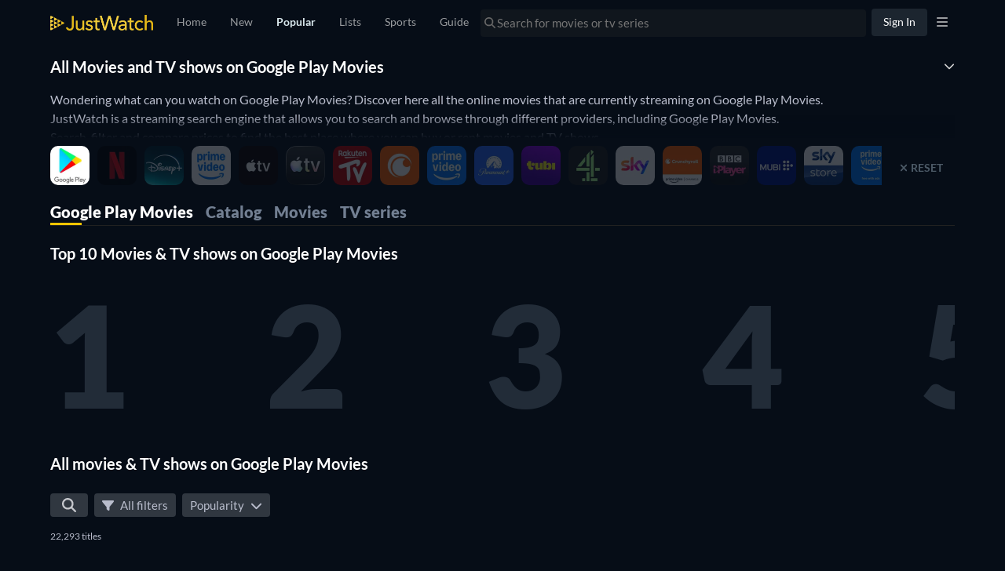

--- FILE ---
content_type: text/javascript
request_url: https://www.justwatch.com/appassets/js/1768824823981_chunk-54bbd082.b728831f.js
body_size: 3984
content:
(window.webpackJsonp=window.webpackJsonp||[]).push([["chunk-54bbd082"],{"719f":function(t,e,n){"use strict";n.r(e),n.d(e,"ion_range",(function(){return l}));var r=n("9ab4"),i=n("6d28"),a=n("7d8d"),o=n("61cf"),s=n("feca"),l=function(){function t(t){var e=this;Object(i.o)(this,t),this.ionChange=Object(i.g)(this,"ionChange",7),this.ionStyle=Object(i.g)(this,"ionStyle",7),this.ionFocus=Object(i.g)(this,"ionFocus",7),this.ionBlur=Object(i.g)(this,"ionBlur",7),this.didLoad=!1,this.noUpdate=!1,this.hasFocus=!1,this.inheritedAttributes={},this.ratioA=0,this.ratioB=0,this.debounce=0,this.name="",this.dualKnobs=!1,this.min=0,this.max=100,this.pin=!1,this.snaps=!1,this.step=1,this.ticks=!0,this.disabled=!1,this.value=0,this.clampBounds=function(t){return Object(o.j)(e.min,t,e.max)},this.ensureValueInBounds=function(t){return e.dualKnobs?{lower:e.clampBounds(t.lower),upper:e.clampBounds(t.upper)}:e.clampBounds(t)},this.setupGesture=function(){return Object(r.b)(e,void 0,void 0,(function(){var t,e,i=this;return Object(r.d)(this,(function(r){switch(r.label){case 0:return(t=this.rangeSlider)?(e=this,[4,Promise.resolve().then(n.bind(null,"fb69"))]):[3,2];case 1:e.gesture=r.sent().createGesture({el:t,gestureName:"range",gesturePriority:100,threshold:0,onStart:function(t){return i.onStart(t)},onMove:function(t){return i.onMove(t)},onEnd:function(t){return i.onEnd(t)}}),this.gesture.enable(!this.disabled),r.label=2;case 2:return[2]}}))}))},this.handleKeyboard=function(t,n){var r=e.step;r=r>0?r:1,r/=e.max-e.min,n||(r*=-1),"A"===t?e.ratioA=Object(o.j)(0,e.ratioA+r,1):e.ratioB=Object(o.j)(0,e.ratioB+r,1),e.updateValue()},this.onBlur=function(){e.hasFocus&&(e.hasFocus=!1,e.ionBlur.emit(),e.emitStyle())},this.onFocus=function(){e.hasFocus||(e.hasFocus=!0,e.ionFocus.emit(),e.emitStyle())}}return t.prototype.debounceChanged=function(){this.ionChange=Object(o.f)(this.ionChange,this.debounce)},t.prototype.minChanged=function(){this.noUpdate||this.updateRatio()},t.prototype.maxChanged=function(){this.noUpdate||this.updateRatio()},t.prototype.disabledChanged=function(){this.gesture&&this.gesture.enable(!this.disabled),this.emitStyle()},t.prototype.valueChanged=function(t){this.noUpdate||this.updateRatio(),t=this.ensureValueInBounds(t),this.ionChange.emit({value:t})},t.prototype.componentWillLoad=function(){this.rangeId=this.el.hasAttribute("id")?this.el.getAttribute("id"):"ion-r-"+c++,this.inheritedAttributes=Object(o.i)(this.el,["aria-label"])},t.prototype.componentDidLoad=function(){this.setupGesture(),this.didLoad=!0},t.prototype.connectedCallback=function(){this.updateRatio(),this.debounceChanged(),this.disabledChanged(),this.didLoad&&this.setupGesture()},t.prototype.disconnectedCallback=function(){this.gesture&&(this.gesture.destroy(),this.gesture=void 0)},t.prototype.getValue=function(){var t=this.value||0;return this.dualKnobs?"object"==typeof t?t:{lower:0,upper:t}:"object"==typeof t?t.upper:t},t.prototype.emitStyle=function(){this.ionStyle.emit({interactive:!0,"interactive-disabled":this.disabled})},t.prototype.onStart=function(t){var e=this.rect=this.rangeSlider.getBoundingClientRect(),n=t.currentX,r=Object(o.j)(0,(n-e.left)/e.width,1);"rtl"===document.dir&&(r=1-r),this.pressedKnob=!this.dualKnobs||Math.abs(this.ratioA-r)<Math.abs(this.ratioB-r)?"A":"B",this.setFocus(this.pressedKnob),this.update(n)},t.prototype.onMove=function(t){this.update(t.currentX)},t.prototype.onEnd=function(t){this.update(t.currentX),this.pressedKnob=void 0},t.prototype.update=function(t){var e=this.rect,n=Object(o.j)(0,(t-e.left)/e.width,1);"rtl"===document.dir&&(n=1-n),this.snaps&&(n=g(b(n,this.min,this.max,this.step),this.min,this.max)),"A"===this.pressedKnob?this.ratioA=n:this.ratioB=n,this.updateValue()},Object.defineProperty(t.prototype,"valA",{get:function(){return b(this.ratioA,this.min,this.max,this.step)},enumerable:!1,configurable:!0}),Object.defineProperty(t.prototype,"valB",{get:function(){return b(this.ratioB,this.min,this.max,this.step)},enumerable:!1,configurable:!0}),Object.defineProperty(t.prototype,"ratioLower",{get:function(){return this.dualKnobs?Math.min(this.ratioA,this.ratioB):0},enumerable:!1,configurable:!0}),Object.defineProperty(t.prototype,"ratioUpper",{get:function(){return this.dualKnobs?Math.max(this.ratioA,this.ratioB):this.ratioA},enumerable:!1,configurable:!0}),t.prototype.updateRatio=function(){var t=this.getValue(),e=this.min,n=this.max;this.dualKnobs?(this.ratioA=g(t.lower,e,n),this.ratioB=g(t.upper,e,n)):this.ratioA=g(t,e,n)},t.prototype.updateValue=function(){this.noUpdate=!0;var t=this.valA,e=this.valB;this.value=this.dualKnobs?{lower:Math.min(t,e),upper:Math.max(t,e)}:t,this.noUpdate=!1},t.prototype.setFocus=function(t){if(this.el.shadowRoot){var e=this.el.shadowRoot.querySelector("A"===t?".range-knob-a":".range-knob-b");e&&e.focus()}},t.prototype.render=function(){var t,e,n=this,r=this,l=r.min,b=r.max,c=r.step,h=r.el,u=r.handleKeyboard,p=r.pressedKnob,m=r.disabled,f=r.pin,k=r.ratioLower,v=r.ratioUpper,x=r.inheritedAttributes,w=r.rangeId,y=Object(o.d)(h,w).labelText;null==y&&(y=x["aria-label"]);var j=Object(a.b)(this),z=100*k+"%",O=100-100*v+"%",A="rtl"===document.dir,B=A?"right":"left",C=A?"left":"right",K=function(t){var e;return(e={})[B]=t[B],e},S=((t={})[B]=z,t[C]=O,t),F=[];if(this.snaps&&this.ticks)for(var M=l;M<=b;M+=c){var P=g(M,l,b),R={ratio:P,active:P>=k&&P<=v};R[B]=100*P+"%",F.push(R)}return Object(o.e)(!0,h,this.name,JSON.stringify(this.getValue()),m),Object(i.j)(i.c,{onFocusin:this.onFocus,onFocusout:this.onBlur,id:w,class:Object(s.a)(this.color,(e={},e[j]=!0,e["in-item"]=Object(s.c)("ion-item",h),e["range-disabled"]=m,e["range-pressed"]=void 0!==p,e["range-has-pin"]=f,e))},Object(i.j)("slot",{name:"start"}),Object(i.j)("div",{class:"range-slider",ref:function(t){return n.rangeSlider=t}},F.map((function(t){return Object(i.j)("div",{style:K(t),role:"presentation",class:{"range-tick":!0,"range-tick-active":t.active},part:t.active?"tick-active":"tick"})})),Object(i.j)("div",{class:"range-bar",role:"presentation",part:"bar"}),Object(i.j)("div",{class:"range-bar range-bar-active",role:"presentation",style:S,part:"bar-active"}),d(A,{knob:"A",pressed:"A"===p,value:this.valA,ratio:this.ratioA,pin:f,disabled:m,handleKeyboard:u,min:l,max:b,labelText:y}),this.dualKnobs&&d(A,{knob:"B",pressed:"B"===p,value:this.valB,ratio:this.ratioB,pin:f,disabled:m,handleKeyboard:u,min:l,max:b,labelText:y})),Object(i.j)("slot",{name:"end"}))},Object.defineProperty(t.prototype,"el",{get:function(){return Object(i.k)(this)},enumerable:!1,configurable:!0}),Object.defineProperty(t,"watchers",{get:function(){return{debounce:["debounceChanged"],min:["minChanged"],max:["maxChanged"],disabled:["disabledChanged"],value:["valueChanged"]}},enumerable:!1,configurable:!0}),t}(),d=function(t,e){var n=e.knob,r=e.value,a=e.ratio,o=e.min,s=e.max,l=e.disabled,d=e.pressed,b=e.pin,g=e.handleKeyboard,c=e.labelText,h=t?"right":"left";return Object(i.j)("div",{onKeyDown:function(t){var e=t.key;"ArrowLeft"===e||"ArrowDown"===e?(g(n,!1),t.preventDefault(),t.stopPropagation()):"ArrowRight"!==e&&"ArrowUp"!==e||(g(n,!0),t.preventDefault(),t.stopPropagation())},class:{"range-knob-handle":!0,"range-knob-a":"A"===n,"range-knob-b":"B"===n,"range-knob-pressed":d,"range-knob-min":r===o,"range-knob-max":r===s},style:function(){var t={};return t[h]=100*a+"%",t}(),role:"slider",tabindex:l?-1:0,"aria-label":c,"aria-valuemin":o,"aria-valuemax":s,"aria-disabled":l?"true":null,"aria-valuenow":r},b&&Object(i.j)("div",{class:"range-pin",role:"presentation",part:"pin"},Math.round(r)),Object(i.j)("div",{class:"range-knob",role:"presentation",part:"knob"}))},b=function(t,e,n,r){var i=(n-e)*t;return r>0&&(i=Math.round(i/r)*r+e),Object(o.j)(e,i,n)},g=function(t,e,n){return Object(o.j)(0,(t-e)/(n-e),1)},c=0;l.style={ios:":host{--knob-handle-size:calc(var(--knob-size) * 2);display:-ms-flexbox;display:flex;position:relative;-ms-flex:3;flex:3;-ms-flex-align:center;align-items:center;font-family:var(--ion-font-family, inherit);-webkit-user-select:none;-moz-user-select:none;-ms-user-select:none;user-select:none;z-index:2}:host(.range-disabled){pointer-events:none}::slotted(ion-label){-ms-flex:initial;flex:initial}::slotted(ion-icon[slot]){font-size:24px}.range-slider{position:relative;-ms-flex:1;flex:1;width:100%;height:var(--height);contain:size layout style;cursor:-webkit-grab;cursor:grab;-ms-touch-action:pan-y;touch-action:pan-y}:host(.range-pressed) .range-slider{cursor:-webkit-grabbing;cursor:grabbing}.range-pin{position:absolute;background:var(--ion-color-base);color:var(--ion-color-contrast);text-align:center;-webkit-box-sizing:border-box;box-sizing:border-box}.range-knob-handle{left:0;top:calc((var(--height) - var(--knob-handle-size)) / 2);margin-left:calc(0px - var(--knob-handle-size) / 2);position:absolute;width:var(--knob-handle-size);height:var(--knob-handle-size);text-align:center}[dir=rtl] .range-knob-handle,:host-context([dir=rtl]) .range-knob-handle{left:unset;right:unset;right:0}@supports ((-webkit-margin-start: 0) or (margin-inline-start: 0)) or (-webkit-margin-start: 0){.range-knob-handle{margin-left:unset;-webkit-margin-start:calc(0px - var(--knob-handle-size) / 2);margin-inline-start:calc(0px - var(--knob-handle-size) / 2)}}[dir=rtl] .range-knob-handle,:host-context([dir=rtl]) .range-knob-handle{left:unset}.range-knob-handle:active,.range-knob-handle:focus{outline:none}.range-bar{border-radius:var(--bar-border-radius);left:0;top:calc((var(--height) - var(--bar-height)) / 2);position:absolute;width:100%;height:var(--bar-height);background:var(--bar-background);pointer-events:none}[dir=rtl] .range-bar,:host-context([dir=rtl]) .range-bar{left:unset;right:unset;right:0}[dir=rtl] .range-bar,:host-context([dir=rtl]) .range-bar{left:unset}.range-knob{border-radius:var(--knob-border-radius);left:calc(50% - var(--knob-size) / 2);top:calc(50% - var(--knob-size) / 2);position:absolute;width:var(--knob-size);height:var(--knob-size);background:var(--knob-background);-webkit-box-shadow:var(--knob-box-shadow);box-shadow:var(--knob-box-shadow);z-index:2;pointer-events:none}[dir=rtl] .range-knob,:host-context([dir=rtl]) .range-knob{left:unset;right:unset;right:calc(50% - var(--knob-size) / 2)}[dir=rtl] .range-knob,:host-context([dir=rtl]) .range-knob{left:unset}:host(.range-pressed) .range-bar-active{will-change:left, right}:host(.in-item){width:100%}:host(.in-item) ::slotted(ion-label){-ms-flex-item-align:center;align-self:center}:host{--knob-border-radius:50%;--knob-background:#ffffff;--knob-box-shadow:0 3px 1px rgba(0, 0, 0, 0.1), 0 4px 8px rgba(0, 0, 0, 0.13), 0 0 0 1px rgba(0, 0, 0, 0.02);--knob-size:28px;--bar-height:2px;--bar-background:rgba(var(--ion-text-color-rgb, 0, 0, 0), 0.1);--bar-background-active:var(--ion-color-primary, #3880ff);--bar-border-radius:0;--height:42px;padding-left:16px;padding-right:16px;padding-top:8px;padding-bottom:8px}@supports ((-webkit-margin-start: 0) or (margin-inline-start: 0)) or (-webkit-margin-start: 0){:host{padding-left:unset;padding-right:unset;-webkit-padding-start:16px;padding-inline-start:16px;-webkit-padding-end:16px;padding-inline-end:16px}}:host(.ion-color) .range-bar-active,:host(.ion-color) .range-tick-active{background:var(--ion-color-base)}::slotted([slot=start]){margin-left:0;margin-right:16px;margin-top:0;margin-bottom:0}@supports ((-webkit-margin-start: 0) or (margin-inline-start: 0)) or (-webkit-margin-start: 0){::slotted([slot=start]){margin-left:unset;margin-right:unset;-webkit-margin-start:0;margin-inline-start:0;-webkit-margin-end:16px;margin-inline-end:16px}}::slotted([slot=end]){margin-left:16px;margin-right:0;margin-top:0;margin-bottom:0}@supports ((-webkit-margin-start: 0) or (margin-inline-start: 0)) or (-webkit-margin-start: 0){::slotted([slot=end]){margin-left:unset;margin-right:unset;-webkit-margin-start:16px;margin-inline-start:16px;-webkit-margin-end:0;margin-inline-end:0}}:host(.range-has-pin){padding-top:20px}.range-bar-active{bottom:0;width:auto;background:var(--bar-background-active)}.range-tick{margin-left:-1px;border-radius:0;position:absolute;top:18px;width:2px;height:8px;background:rgba(var(--ion-text-color-rgb, 0, 0, 0), 0.1);pointer-events:none}@supports ((-webkit-margin-start: 0) or (margin-inline-start: 0)) or (-webkit-margin-start: 0){.range-tick{margin-left:unset;-webkit-margin-start:-1px;margin-inline-start:-1px}}.range-tick-active{background:var(--bar-background-active)}.range-pin{-webkit-transform:translate3d(0,  28px,  0) scale(0.01);transform:translate3d(0,  28px,  0) scale(0.01);padding-left:8px;padding-right:8px;padding-top:8px;padding-bottom:8px;display:inline-block;position:relative;top:-20px;min-width:28px;-webkit-transition:-webkit-transform 120ms ease;transition:-webkit-transform 120ms ease;transition:transform 120ms ease;transition:transform 120ms ease, -webkit-transform 120ms ease;background:transparent;color:var(--ion-text-color, #000);font-size:12px;text-align:center}@supports ((-webkit-margin-start: 0) or (margin-inline-start: 0)) or (-webkit-margin-start: 0){.range-pin{padding-left:unset;padding-right:unset;-webkit-padding-start:8px;padding-inline-start:8px;-webkit-padding-end:8px;padding-inline-end:8px}}.range-knob-pressed .range-pin{-webkit-transform:translate3d(0,  0,  0) scale(1);transform:translate3d(0,  0,  0) scale(1)}:host(.range-disabled){opacity:0.5}",md:':host{--knob-handle-size:calc(var(--knob-size) * 2);display:-ms-flexbox;display:flex;position:relative;-ms-flex:3;flex:3;-ms-flex-align:center;align-items:center;font-family:var(--ion-font-family, inherit);-webkit-user-select:none;-moz-user-select:none;-ms-user-select:none;user-select:none;z-index:2}:host(.range-disabled){pointer-events:none}::slotted(ion-label){-ms-flex:initial;flex:initial}::slotted(ion-icon[slot]){font-size:24px}.range-slider{position:relative;-ms-flex:1;flex:1;width:100%;height:var(--height);contain:size layout style;cursor:-webkit-grab;cursor:grab;-ms-touch-action:pan-y;touch-action:pan-y}:host(.range-pressed) .range-slider{cursor:-webkit-grabbing;cursor:grabbing}.range-pin{position:absolute;background:var(--ion-color-base);color:var(--ion-color-contrast);text-align:center;-webkit-box-sizing:border-box;box-sizing:border-box}.range-knob-handle{left:0;top:calc((var(--height) - var(--knob-handle-size)) / 2);margin-left:calc(0px - var(--knob-handle-size) / 2);position:absolute;width:var(--knob-handle-size);height:var(--knob-handle-size);text-align:center}[dir=rtl] .range-knob-handle,:host-context([dir=rtl]) .range-knob-handle{left:unset;right:unset;right:0}@supports ((-webkit-margin-start: 0) or (margin-inline-start: 0)) or (-webkit-margin-start: 0){.range-knob-handle{margin-left:unset;-webkit-margin-start:calc(0px - var(--knob-handle-size) / 2);margin-inline-start:calc(0px - var(--knob-handle-size) / 2)}}[dir=rtl] .range-knob-handle,:host-context([dir=rtl]) .range-knob-handle{left:unset}.range-knob-handle:active,.range-knob-handle:focus{outline:none}.range-bar{border-radius:var(--bar-border-radius);left:0;top:calc((var(--height) - var(--bar-height)) / 2);position:absolute;width:100%;height:var(--bar-height);background:var(--bar-background);pointer-events:none}[dir=rtl] .range-bar,:host-context([dir=rtl]) .range-bar{left:unset;right:unset;right:0}[dir=rtl] .range-bar,:host-context([dir=rtl]) .range-bar{left:unset}.range-knob{border-radius:var(--knob-border-radius);left:calc(50% - var(--knob-size) / 2);top:calc(50% - var(--knob-size) / 2);position:absolute;width:var(--knob-size);height:var(--knob-size);background:var(--knob-background);-webkit-box-shadow:var(--knob-box-shadow);box-shadow:var(--knob-box-shadow);z-index:2;pointer-events:none}[dir=rtl] .range-knob,:host-context([dir=rtl]) .range-knob{left:unset;right:unset;right:calc(50% - var(--knob-size) / 2)}[dir=rtl] .range-knob,:host-context([dir=rtl]) .range-knob{left:unset}:host(.range-pressed) .range-bar-active{will-change:left, right}:host(.in-item){width:100%}:host(.in-item) ::slotted(ion-label){-ms-flex-item-align:center;align-self:center}:host{--knob-border-radius:50%;--knob-background:var(--bar-background-active);--knob-box-shadow:none;--knob-size:18px;--bar-height:2px;--bar-background:rgba(var(--ion-color-primary-rgb, 56, 128, 255), 0.26);--bar-background-active:var(--ion-color-primary, #3880ff);--bar-border-radius:0;--height:42px;--pin-background:var(--ion-color-primary, #3880ff);--pin-color:var(--ion-color-primary-contrast, #fff);padding-left:14px;padding-right:14px;padding-top:8px;padding-bottom:8px;font-size:12px}@supports ((-webkit-margin-start: 0) or (margin-inline-start: 0)) or (-webkit-margin-start: 0){:host{padding-left:unset;padding-right:unset;-webkit-padding-start:14px;padding-inline-start:14px;-webkit-padding-end:14px;padding-inline-end:14px}}:host(.ion-color) .range-bar{background:rgba(var(--ion-color-base-rgb), 0.26)}:host(.ion-color) .range-bar-active,:host(.ion-color) .range-knob,:host(.ion-color) .range-pin,:host(.ion-color) .range-pin::before,:host(.ion-color) .range-tick{background:var(--ion-color-base);color:var(--ion-color-contrast)}::slotted([slot=start]){margin-left:0;margin-right:14px;margin-top:0;margin-bottom:0}@supports ((-webkit-margin-start: 0) or (margin-inline-start: 0)) or (-webkit-margin-start: 0){::slotted([slot=start]){margin-left:unset;margin-right:unset;-webkit-margin-start:0;margin-inline-start:0;-webkit-margin-end:14px;margin-inline-end:14px}}::slotted([slot=end]){margin-left:14px;margin-right:0;margin-top:0;margin-bottom:0}@supports ((-webkit-margin-start: 0) or (margin-inline-start: 0)) or (-webkit-margin-start: 0){::slotted([slot=end]){margin-left:unset;margin-right:unset;-webkit-margin-start:14px;margin-inline-start:14px;-webkit-margin-end:0;margin-inline-end:0}}:host(.range-has-pin){padding-top:28px}.range-bar-active{bottom:0;width:auto;background:var(--bar-background-active)}.range-knob{-webkit-transform:scale(0.67);transform:scale(0.67);-webkit-transition-duration:120ms;transition-duration:120ms;-webkit-transition-property:background-color, border, -webkit-transform;transition-property:background-color, border, -webkit-transform;transition-property:transform, background-color, border;transition-property:transform, background-color, border, -webkit-transform;-webkit-transition-timing-function:ease;transition-timing-function:ease;z-index:2}.range-tick{position:absolute;top:calc((var(--height) - var(--bar-height)) / 2);width:var(--bar-height);height:var(--bar-height);background:var(--bar-background-active);z-index:1;pointer-events:none}.range-tick-active{background:transparent}.range-pin{padding-left:0;padding-right:0;padding-top:8px;padding-bottom:8px;border-radius:50%;-webkit-transform:translate3d(0,  0,  0) scale(0.01);transform:translate3d(0,  0,  0) scale(0.01);display:inline-block;position:relative;min-width:28px;height:28px;-webkit-transition:background 120ms ease, -webkit-transform 120ms ease;transition:background 120ms ease, -webkit-transform 120ms ease;transition:transform 120ms ease, background 120ms ease;transition:transform 120ms ease, background 120ms ease, -webkit-transform 120ms ease;background:var(--pin-background);color:var(--pin-color);text-align:center}.range-pin::before{left:50%;top:3px;margin-left:-13px;border-radius:50% 50% 50% 0;position:absolute;width:26px;height:26px;-webkit-transform:rotate(-45deg);transform:rotate(-45deg);-webkit-transition:background 120ms ease;transition:background 120ms ease;background:var(--pin-background);content:"";z-index:-1}[dir=rtl] .range-pin::before,:host-context([dir=rtl]) .range-pin::before{left:unset;right:unset;right:50%}@supports ((-webkit-margin-start: 0) or (margin-inline-start: 0)) or (-webkit-margin-start: 0){.range-pin::before{margin-left:unset;-webkit-margin-start:-13px;margin-inline-start:-13px}}[dir=rtl] .range-pin::before,:host-context([dir=rtl]) .range-pin::before{left:unset}.range-knob-pressed .range-pin{-webkit-transform:translate3d(0,  -24px,  0) scale(1);transform:translate3d(0,  -24px,  0) scale(1)}:host(:not(.range-has-pin)) .range-knob-pressed .range-knob{-webkit-transform:scale(1);transform:scale(1)}:host(.range-disabled) .range-bar-active,:host(.range-disabled) .range-bar,:host(.range-disabled) .range-tick{background-color:var(--ion-color-step-250, #bfbfbf)}:host(.range-disabled) .range-knob{-webkit-transform:scale(0.55);transform:scale(0.55);outline:5px solid #fff;background-color:var(--ion-color-step-250, #bfbfbf)}'}},feca:function(t,e,n){"use strict";n.d(e,"a",(function(){return a})),n.d(e,"b",(function(){return o})),n.d(e,"c",(function(){return i})),n.d(e,"d",(function(){return l}));var r=n("9ab4"),i=function(t,e){return null!==e.closest(t)},a=function(t,e){var n;return"string"==typeof t&&t.length>0?Object.assign(((n={"ion-color":!0})["ion-color-"+t]=!0,n),e):e},o=function(t){var e={};return function(t){return void 0!==t?(Array.isArray(t)?t:t.split(" ")).filter((function(t){return null!=t})).map((function(t){return t.trim()})).filter((function(t){return""!==t})):[]}(t).forEach((function(t){return e[t]=!0})),e},s=/^[a-z][a-z0-9+\-.]*:/,l=function(t,e,n,i){return Object(r.b)(void 0,void 0,void 0,(function(){var a;return Object(r.d)(this,(function(r){return null!=t&&"#"!==t[0]&&!s.test(t)&&(a=document.querySelector("ion-router"))?(null!=e&&e.preventDefault(),[2,a.push(t,n,i)]):[2,!1]}))}))}}}]);
//# sourceMappingURL=1768824823981_chunk-54bbd082.b728831f.js.map

--- FILE ---
content_type: text/javascript
request_url: https://www.justwatch.com/appassets/js/1768824823981_chunk-2d21061a.8cd84740.js
body_size: -40
content:
(window.webpackJsonp=window.webpackJsonp||[]).push([["chunk-2d21061a"],{b83a:function(e,t,c){"use strict";c.r(t),c.d(t,"getClientLinks",(function(){return r})),c.d(t,"getServerLinks",(function(){return s}));var n=c("575c");const s=async({store:e,headers:t})=>{const c=[Object(n.f)(e),Object(n.b)(e),Object(n.c)(e),Object(n.d)(t)];return c.push(Object(n.e)()),c},r=async({store:e,headers:t})=>{const c=[Object(n.f)(e),Object(n.b)(e),Object(n.c)(e),Object(n.e)()];return t&&c.unshift(Object(n.d)(t)),c}}}]);
//# sourceMappingURL=1768824823981_chunk-2d21061a.8cd84740.js.map

--- FILE ---
content_type: text/javascript
request_url: https://www.justwatch.com/appassets/js/1768824823981_npm.apollo-client.25b9e10b.js
body_size: 9685
content:
(window.webpackJsonp=window.webpackJsonp||[]).push([["npm.apollo-client"],{"74ca":function(t,e,r){"use strict";r.d(e,"a",(function(){return x})),r.d(e,"b",(function(){return w})),r.d(e,"c",(function(){return Q}));
/*! *****************************************************************************
Copyright (c) Microsoft Corporation.

Permission to use, copy, modify, and/or distribute this software for any
purpose with or without fee is hereby granted.

THE SOFTWARE IS PROVIDED "AS IS" AND THE AUTHOR DISCLAIMS ALL WARRANTIES WITH
REGARD TO THIS SOFTWARE INCLUDING ALL IMPLIED WARRANTIES OF MERCHANTABILITY
AND FITNESS. IN NO EVENT SHALL THE AUTHOR BE LIABLE FOR ANY SPECIAL, DIRECT,
INDIRECT, OR CONSEQUENTIAL DAMAGES OR ANY DAMAGES WHATSOEVER RESULTING FROM
LOSS OF USE, DATA OR PROFITS, WHETHER IN AN ACTION OF CONTRACT, NEGLIGENCE OR
OTHER TORTIOUS ACTION, ARISING OUT OF OR IN CONNECTION WITH THE USE OR
PERFORMANCE OF THIS SOFTWARE.
***************************************************************************** */
var o=function(t,e){return(o=Object.setPrototypeOf||{__proto__:[]}instanceof Array&&function(t,e){t.__proto__=e}||function(t,e){for(var r in e)e.hasOwnProperty(r)&&(t[r]=e[r])})(t,e)};function n(t,e){function r(){this.constructor=t}o(t,e),t.prototype=null===e?Object.create(e):(r.prototype=e.prototype,new r)}var i=function(){return(i=Object.assign||function(t){for(var e,r=1,o=arguments.length;r<o;r++)for(var n in e=arguments[r])Object.prototype.hasOwnProperty.call(e,n)&&(t[n]=e[n]);return t}).apply(this,arguments)};function s(t,e,r,o){return new(r||(r=Promise))((function(n,i){function s(t){try{u(o.next(t))}catch(t){i(t)}}function a(t){try{u(o.throw(t))}catch(t){i(t)}}function u(t){var e;t.done?n(t.value):(e=t.value,e instanceof r?e:new r((function(t){t(e)}))).then(s,a)}u((o=o.apply(t,e||[])).next())}))}function a(t,e){var r,o,n,i,s={label:0,sent:function(){if(1&n[0])throw n[1];return n[1]},trys:[],ops:[]};return i={next:a(0),throw:a(1),return:a(2)},"function"==typeof Symbol&&(i[Symbol.iterator]=function(){return this}),i;function a(i){return function(a){return function(i){if(r)throw new TypeError("Generator is already executing.");for(;s;)try{if(r=1,o&&(n=2&i[0]?o.return:i[0]?o.throw||((n=o.return)&&n.call(o),0):o.next)&&!(n=n.call(o,i[1])).done)return n;switch(o=0,n&&(i=[2&i[0],n.value]),i[0]){case 0:case 1:n=i;break;case 4:return s.label++,{value:i[1],done:!1};case 5:s.label++,o=i[1],i=[0];continue;case 7:i=s.ops.pop(),s.trys.pop();continue;default:if(!(n=s.trys,(n=n.length>0&&n[n.length-1])||6!==i[0]&&2!==i[0])){s=0;continue}if(3===i[0]&&(!n||i[1]>n[0]&&i[1]<n[3])){s.label=i[1];break}if(6===i[0]&&s.label<n[1]){s.label=n[1],n=i;break}if(n&&s.label<n[2]){s.label=n[2],s.ops.push(i);break}n[2]&&s.ops.pop(),s.trys.pop();continue}i=e.call(t,s)}catch(t){i=[6,t],o=0}finally{r=n=0}if(5&i[0])throw i[1];return{value:i[0]?i[1]:void 0,done:!0}}([i,a])}}}var u,c=r("4518"),l=r("ab1d"),h=r("6f47"),p=r("d634"),f=r("6c20"),y=r("a957"),d=r("2f6c");function v(t){return t<7}!function(t){t[t.loading=1]="loading",t[t.setVariables=2]="setVariables",t[t.fetchMore=3]="fetchMore",t[t.refetch=4]="refetch",t[t.poll=6]="poll",t[t.ready=7]="ready",t[t.error=8]="error"}(u||(u={}));var b=function(t){function e(){return null!==t&&t.apply(this,arguments)||this}return n(e,t),e.prototype[f.a]=function(){return this},e.prototype["@@observable"]=function(){return this},e}(h.a);function m(t){return Array.isArray(t)&&t.length>0}function Q(t){return t.hasOwnProperty("graphQLErrors")}var g,w=function(t){function e(r){var o,n,i=r.graphQLErrors,s=r.networkError,a=r.errorMessage,u=r.extraInfo,c=t.call(this,a)||this;return c.graphQLErrors=i||[],c.networkError=s||null,c.message=a||(n="",m((o=c).graphQLErrors)&&o.graphQLErrors.forEach((function(t){var e=t?t.message:"Error message not found.";n+="GraphQL error: "+e+"\n"})),o.networkError&&(n+="Network error: "+o.networkError.message+"\n"),n=n.replace(/\n$/,"")),c.extraInfo=u,c.__proto__=e.prototype,c}return n(e,t),e}(Error);!function(t){t[t.normal=1]="normal",t[t.refetch=2]="refetch",t[t.poll=3]="poll"}(g||(g={}));var S=function(t){function e(e){var r=e.queryManager,o=e.options,n=e.shouldSubscribe,i=void 0===n||n,s=t.call(this,(function(t){return s.onSubscribe(t)}))||this;s.observers=new Set,s.subscriptions=new Set,s.isTornDown=!1,s.options=o,s.variables=o.variables||{},s.queryId=r.generateQueryId(),s.shouldSubscribe=i;var a=Object(c.m)(o.query);return s.queryName=a&&a.name&&a.name.value,s.queryManager=r,s}return n(e,t),e.prototype.result=function(){var t=this;return new Promise((function(e,r){var o={next:function(r){e(r),t.observers.delete(o),t.observers.size||t.queryManager.removeQuery(t.queryId),setTimeout((function(){n.unsubscribe()}),0)},error:r},n=t.subscribe(o)}))},e.prototype.currentResult=function(){var t=this.getCurrentResult();return void 0===t.data&&(t.data={}),t},e.prototype.getCurrentResult=function(){if(this.isTornDown){var t=this.lastResult;return{data:!this.lastError&&t&&t.data||void 0,error:this.lastError,loading:!1,networkStatus:u.error}}var e,r,o,n=this.queryManager.getCurrentQueryResult(this),s=n.data,a=n.partial,c=this.queryManager.queryStore.get(this.queryId),l=this.options.fetchPolicy,h="network-only"===l||"no-cache"===l;if(c){var p=c.networkStatus;if(r=c,void 0===(o=this.options.errorPolicy)&&(o="none"),r&&(r.networkError||"none"===o&&m(r.graphQLErrors)))return{data:void 0,loading:!1,networkStatus:p,error:new w({graphQLErrors:c.graphQLErrors,networkError:c.networkError})};c.variables&&(this.options.variables=i(i({},this.options.variables),c.variables),this.variables=this.options.variables),e={data:s,loading:v(p),networkStatus:p},c.graphQLErrors&&"all"===this.options.errorPolicy&&(e.errors=c.graphQLErrors)}else{var f=h||a&&"cache-only"!==l;e={data:s,loading:f,networkStatus:f?u.loading:u.ready}}return a||this.updateLastResult(i(i({},e),{stale:!1})),i(i({},e),{partial:a})},e.prototype.isDifferentFromLastResult=function(t){var e=this.lastResultSnapshot;return!(e&&t&&e.networkStatus===t.networkStatus&&e.stale===t.stale&&Object(l.a)(e.data,t.data))},e.prototype.getLastResult=function(){return this.lastResult},e.prototype.getLastError=function(){return this.lastError},e.prototype.resetLastResults=function(){delete this.lastResult,delete this.lastResultSnapshot,delete this.lastError,this.isTornDown=!1},e.prototype.resetQueryStoreErrors=function(){var t=this.queryManager.queryStore.get(this.queryId);t&&(t.networkError=null,t.graphQLErrors=[])},e.prototype.refetch=function(t){var e=this.options.fetchPolicy;return"cache-only"===e?Promise.reject(new y.a(1)):("no-cache"!==e&&"cache-and-network"!==e&&(e="network-only"),Object(l.a)(this.variables,t)||(this.variables=i(i({},this.variables),t)),Object(l.a)(this.options.variables,this.variables)||(this.options.variables=i(i({},this.options.variables),this.variables)),this.queryManager.fetchQuery(this.queryId,i(i({},this.options),{fetchPolicy:e}),g.refetch))},e.prototype.fetchMore=function(t){var e=this;Object(y.b)(t.updateQuery,2);var r=i(i({},t.query?t:i(i(i({},this.options),t),{variables:i(i({},this.variables),t.variables)})),{fetchPolicy:"network-only"}),o=this.queryManager.generateQueryId();return this.queryManager.fetchQuery(o,r,g.normal,this.queryId).then((function(n){return e.updateQuery((function(e){return t.updateQuery(e,{fetchMoreResult:n.data,variables:r.variables})})),e.queryManager.stopQuery(o),n}),(function(t){throw e.queryManager.stopQuery(o),t}))},e.prototype.subscribeToMore=function(t){var e=this,r=this.queryManager.startGraphQLSubscription({query:t.document,variables:t.variables}).subscribe({next:function(r){var o=t.updateQuery;o&&e.updateQuery((function(t,e){var n=e.variables;return o(t,{subscriptionData:r,variables:n})}))},error:function(e){t.onError&&t.onError(e)}});return this.subscriptions.add(r),function(){e.subscriptions.delete(r)&&r.unsubscribe()}},e.prototype.setOptions=function(t){var e=this.options.fetchPolicy;this.options=i(i({},this.options),t),t.pollInterval?this.startPolling(t.pollInterval):0===t.pollInterval&&this.stopPolling();var r=t.fetchPolicy;return this.setVariables(this.options.variables,e!==r&&("cache-only"===e||"standby"===e||"network-only"===r),t.fetchResults)},e.prototype.setVariables=function(t,e,r){return void 0===e&&(e=!1),void 0===r&&(r=!0),this.isTornDown=!1,t=t||this.variables,!e&&Object(l.a)(t,this.variables)?this.observers.size&&r?this.result():Promise.resolve():(this.variables=this.options.variables=t,this.observers.size?this.queryManager.fetchQuery(this.queryId,this.options):Promise.resolve())},e.prototype.updateQuery=function(t){var e=this.queryManager,r=e.getQueryWithPreviousResult(this.queryId),o=r.previousResult,n=r.variables,i=r.document,s=Object(c.I)((function(){return t(o,{variables:n})}));s&&(e.dataStore.markUpdateQueryResult(i,n,s),e.broadcastQueries())},e.prototype.stopPolling=function(){this.queryManager.stopPollingQuery(this.queryId),this.options.pollInterval=void 0},e.prototype.startPolling=function(t){R(this),this.options.pollInterval=t,this.queryManager.startPollingQuery(this.options,this.queryId)},e.prototype.updateLastResult=function(t){var e=this.lastResult;return this.lastResult=t,this.lastResultSnapshot=this.queryManager.assumeImmutableResults?t:Object(c.f)(t),e},e.prototype.onSubscribe=function(t){var e=this;try{var r=t._subscription._observer;r&&!r.error&&(r.error=q)}catch(t){}var o=!this.observers.size;return this.observers.add(t),t.next&&this.lastResult&&t.next(this.lastResult),t.error&&this.lastError&&t.error(this.lastError),o&&this.setUpQuery(),function(){e.observers.delete(t)&&!e.observers.size&&e.tearDownQuery()}},e.prototype.setUpQuery=function(){var t=this,e=this.queryManager,r=this.queryId;this.shouldSubscribe&&e.addObservableQuery(r,this),this.options.pollInterval&&(R(this),e.startPollingQuery(this.options,r));var o=function(e){t.updateLastResult(i(i({},t.lastResult),{errors:e.graphQLErrors,networkStatus:u.error,loading:!1})),k(t.observers,"error",t.lastError=e)};e.observeQuery(r,this.options,{next:function(r){if(t.lastError||t.isDifferentFromLastResult(r)){var o=t.updateLastResult(r),n=t.options,i=n.query,s=n.variables,a=n.fetchPolicy;e.transform(i).hasClientExports?e.getLocalState().addExportedVariables(i,s).then((function(n){var s=t.variables;t.variables=t.options.variables=n,!r.loading&&o&&"cache-only"!==a&&e.transform(i).serverQuery&&!Object(l.a)(s,n)?t.refetch():k(t.observers,"next",r)})):k(t.observers,"next",r)}},error:o}).catch(o)},e.prototype.tearDownQuery=function(){var t=this.queryManager;this.isTornDown=!0,t.stopPollingQuery(this.queryId),this.subscriptions.forEach((function(t){return t.unsubscribe()})),this.subscriptions.clear(),t.removeObservableQuery(this.queryId),t.stopQuery(this.queryId),this.observers.clear()},e}(b);function q(t){}function k(t,e,r){var o=[];t.forEach((function(t){return t[e]&&o.push(t)})),o.forEach((function(t){return t[e](r)}))}function R(t){var e=t.options.fetchPolicy;Object(y.b)("cache-first"!==e&&"cache-only"!==e,3)}var O=function(){function t(){this.store={}}return t.prototype.getStore=function(){return this.store},t.prototype.get=function(t){return this.store[t]},t.prototype.initMutation=function(t,e,r){this.store[t]={mutation:e,variables:r||{},loading:!0,error:null}},t.prototype.markMutationError=function(t,e){var r=this.store[t];r&&(r.loading=!1,r.error=e)},t.prototype.markMutationResult=function(t){var e=this.store[t];e&&(e.loading=!1,e.error=null)},t.prototype.reset=function(){this.store={}},t}(),E=function(){function t(){this.store={}}return t.prototype.getStore=function(){return this.store},t.prototype.get=function(t){return this.store[t]},t.prototype.initQuery=function(t){var e=this.store[t.queryId];Object(y.b)(!e||e.document===t.document||Object(l.a)(e.document,t.document),19);var r,o=!1,n=null;t.storePreviousVariables&&e&&e.networkStatus!==u.loading&&(Object(l.a)(e.variables,t.variables)||(o=!0,n=e.variables)),r=o?u.setVariables:t.isPoll?u.poll:t.isRefetch?u.refetch:u.loading;var i=[];e&&e.graphQLErrors&&(i=e.graphQLErrors),this.store[t.queryId]={document:t.document,variables:t.variables,previousVariables:n,networkError:null,graphQLErrors:i,networkStatus:r,metadata:t.metadata},"string"==typeof t.fetchMoreForQueryId&&this.store[t.fetchMoreForQueryId]&&(this.store[t.fetchMoreForQueryId].networkStatus=u.fetchMore)},t.prototype.markQueryResult=function(t,e,r){this.store&&this.store[t]&&(this.store[t].networkError=null,this.store[t].graphQLErrors=m(e.errors)?e.errors:[],this.store[t].previousVariables=null,this.store[t].networkStatus=u.ready,"string"==typeof r&&this.store[r]&&(this.store[r].networkStatus=u.ready))},t.prototype.markQueryError=function(t,e,r){this.store&&this.store[t]&&(this.store[t].networkError=e,this.store[t].networkStatus=u.error,"string"==typeof r&&this.markQueryResultClient(r,!0))},t.prototype.markQueryResultClient=function(t,e){var r=this.store&&this.store[t];r&&(r.networkError=null,r.previousVariables=null,e&&(r.networkStatus=u.ready))},t.prototype.stopQuery=function(t){delete this.store[t]},t.prototype.reset=function(t){var e=this;Object.keys(this.store).forEach((function(r){t.indexOf(r)<0?e.stopQuery(r):e.store[r].networkStatus=u.loading}))},t}();var I=function(){function t(t){var e=t.cache,r=t.client,o=t.resolvers,n=t.fragmentMatcher;this.cache=e,r&&(this.client=r),o&&this.addResolvers(o),n&&this.setFragmentMatcher(n)}return t.prototype.addResolvers=function(t){var e=this;this.resolvers=this.resolvers||{},Array.isArray(t)?t.forEach((function(t){e.resolvers=Object(c.A)(e.resolvers,t)})):this.resolvers=Object(c.A)(this.resolvers,t)},t.prototype.setResolvers=function(t){this.resolvers={},this.addResolvers(t)},t.prototype.getResolvers=function(){return this.resolvers||{}},t.prototype.runResolvers=function(t){var e=t.document,r=t.remoteResult,o=t.context,n=t.variables,u=t.onlyRunForcedResolvers,c=void 0!==u&&u;return s(this,void 0,void 0,(function(){return a(this,(function(t){return e?[2,this.resolveDocument(e,r.data,o,n,this.fragmentMatcher,c).then((function(t){return i(i({},r),{data:t.result})}))]:[2,r]}))}))},t.prototype.setFragmentMatcher=function(t){this.fragmentMatcher=t},t.prototype.getFragmentMatcher=function(){return this.fragmentMatcher},t.prototype.clientQuery=function(t){return Object(c.s)(["client"],t)&&this.resolvers?t:null},t.prototype.serverQuery=function(t){return this.resolvers?Object(c.C)(t):t},t.prototype.prepareContext=function(t){void 0===t&&(t={});var e=this.cache;return i(i({},t),{cache:e,getCacheKey:function(t){if(e.config)return e.config.dataIdFromObject(t);Object(y.b)(!1,6)}})},t.prototype.addExportedVariables=function(t,e,r){return void 0===e&&(e={}),void 0===r&&(r={}),s(this,void 0,void 0,(function(){return a(this,(function(o){return t?[2,this.resolveDocument(t,this.buildRootValueFromCache(t,e)||{},this.prepareContext(r),e).then((function(t){return i(i({},e),t.exportedVariables)}))]:[2,i({},e)]}))}))},t.prototype.shouldForceResolvers=function(t){var e=!1;return Object(d.b)(t,{Directive:{enter:function(t){if("client"===t.name.value&&t.arguments&&(e=t.arguments.some((function(t){return"always"===t.name.value&&"BooleanValue"===t.value.kind&&!0===t.value.value}))))return d.a}}}),e},t.prototype.buildRootValueFromCache=function(t,e){return this.cache.diff({query:Object(c.d)(t),variables:e,returnPartialData:!0,optimistic:!1}).result},t.prototype.resolveDocument=function(t,e,r,o,n,u){return void 0===r&&(r={}),void 0===o&&(o={}),void 0===n&&(n=function(){return!0}),void 0===u&&(u=!1),s(this,void 0,void 0,(function(){var s,l,h,p,f,y,d,v,b;return a(this,(function(a){var m;return s=Object(c.l)(t),l=Object(c.j)(t),h=Object(c.g)(l),p=s.operation,f=p?(m=p).charAt(0).toUpperCase()+m.slice(1):"Query",d=(y=this).cache,v=y.client,b={fragmentMap:h,context:i(i({},r),{cache:d,client:v}),variables:o,fragmentMatcher:n,defaultOperationType:f,exportedVariables:{},onlyRunForcedResolvers:u},[2,this.resolveSelectionSet(s.selectionSet,e,b).then((function(t){return{result:t,exportedVariables:b.exportedVariables}}))]}))}))},t.prototype.resolveSelectionSet=function(t,e,r){return s(this,void 0,void 0,(function(){var o,n,i,u,l,h=this;return a(this,(function(p){return o=r.fragmentMap,n=r.context,i=r.variables,u=[e],l=function(t){return s(h,void 0,void 0,(function(){var s,l;return a(this,(function(a){return Object(c.F)(t,i)?Object(c.t)(t)?[2,this.resolveField(t,e,r).then((function(e){var r;void 0!==e&&u.push(((r={})[Object(c.E)(t)]=e,r))}))]:(Object(c.v)(t)?s=t:(s=o[t.name.value],Object(y.b)(s,7)),s&&s.typeCondition&&(l=s.typeCondition.name.value,r.fragmentMatcher(e,l,n))?[2,this.resolveSelectionSet(s.selectionSet,e,r).then((function(t){u.push(t)}))]:[2]):[2]}))}))},[2,Promise.all(t.selections.map(l)).then((function(){return Object(c.B)(u)}))]}))}))},t.prototype.resolveField=function(t,e,r){return s(this,void 0,void 0,(function(){var o,n,i,s,u,l,h,p,f,y=this;return a(this,(function(a){return o=r.variables,n=t.name.value,i=Object(c.E)(t),s=n!==i,u=e[i]||e[n],l=Promise.resolve(u),r.onlyRunForcedResolvers&&!this.shouldForceResolvers(t)||(h=e.__typename||r.defaultOperationType,(p=this.resolvers&&this.resolvers[h])&&(f=p[s?n:i])&&(l=Promise.resolve(f(e,Object(c.b)(t,o),r.context,{field:t,fragmentMap:r.fragmentMap})))),[2,l.then((function(e){return void 0===e&&(e=u),t.directives&&t.directives.forEach((function(t){"export"===t.name.value&&t.arguments&&t.arguments.forEach((function(t){"as"===t.name.value&&"StringValue"===t.value.kind&&(r.exportedVariables[t.value.value]=e)}))})),t.selectionSet?null==e?e:Array.isArray(e)?y.resolveSubSelectedArray(t,e,r):t.selectionSet?y.resolveSelectionSet(t.selectionSet,e,r):void 0:e}))]}))}))},t.prototype.resolveSubSelectedArray=function(t,e,r){var o=this;return Promise.all(e.map((function(e){return null===e?null:Array.isArray(e)?o.resolveSubSelectedArray(t,e,r):t.selectionSet?o.resolveSelectionSet(t.selectionSet,e,r):void 0})))},t}();function M(t){var e=new Set,r=null;return new b((function(o){return e.add(o),r=r||t.subscribe({next:function(t){e.forEach((function(e){return e.next&&e.next(t)}))},error:function(t){e.forEach((function(e){return e.error&&e.error(t)}))},complete:function(){e.forEach((function(t){return t.complete&&t.complete()}))}}),function(){e.delete(o)&&!e.size&&r&&(r.unsubscribe(),r=null)}}))}var P=Object.prototype.hasOwnProperty,j=function(){function t(t){var e=t.link,r=t.queryDeduplication,o=void 0!==r&&r,n=t.store,i=t.onBroadcast,s=void 0===i?function(){}:i,a=t.ssrMode,u=void 0!==a&&a,l=t.clientAwareness,h=void 0===l?{}:l,p=t.localState,f=t.assumeImmutableResults;this.mutationStore=new O,this.queryStore=new E,this.clientAwareness={},this.idCounter=1,this.queries=new Map,this.fetchQueryRejectFns=new Map,this.transformCache=new(c.e?WeakMap:Map),this.inFlightLinkObservables=new Map,this.pollingInfoByQueryId=new Map,this.link=e,this.queryDeduplication=o,this.dataStore=n,this.onBroadcast=s,this.clientAwareness=h,this.localState=p||new I({cache:n.getCache()}),this.ssrMode=u,this.assumeImmutableResults=!!f}return t.prototype.stop=function(){var t=this;this.queries.forEach((function(e,r){t.stopQueryNoBroadcast(r)})),this.fetchQueryRejectFns.forEach((function(t){t(new y.a(8))}))},t.prototype.mutate=function(t){var e=t.mutation,r=t.variables,o=t.optimisticResponse,n=t.updateQueries,u=t.refetchQueries,l=void 0===u?[]:u,h=t.awaitRefetchQueries,p=void 0!==h&&h,f=t.update,d=t.errorPolicy,v=void 0===d?"none":d,b=t.fetchPolicy,Q=t.context,g=void 0===Q?{}:Q;return s(this,void 0,void 0,(function(){var t,s,u,h=this;return a(this,(function(a){switch(a.label){case 0:return Object(y.b)(e,9),Object(y.b)(!b||"no-cache"===b,10),t=this.generateQueryId(),e=this.transform(e).document,this.setQuery(t,(function(){return{document:e}})),r=this.getVariables(e,r),this.transform(e).hasClientExports?[4,this.localState.addExportedVariables(e,r,g)]:[3,2];case 1:r=a.sent(),a.label=2;case 2:return s=function(){var t={};return n&&h.queries.forEach((function(e,r){var o=e.observableQuery;if(o){var i=o.queryName;i&&P.call(n,i)&&(t[r]={updater:n[i],query:h.queryStore.get(r)})}})),t},this.mutationStore.initMutation(t,e,r),this.dataStore.markMutationInit({mutationId:t,document:e,variables:r,updateQueries:s(),update:f,optimisticResponse:o}),this.broadcastQueries(),u=this,[2,new Promise((function(n,a){var h,y;u.getObservableFromLink(e,i(i({},g),{optimisticResponse:o}),r,!1).subscribe({next:function(o){Object(c.q)(o)&&"none"===v?y=new w({graphQLErrors:o.errors}):(u.mutationStore.markMutationResult(t),"no-cache"!==b&&u.dataStore.markMutationResult({mutationId:t,result:o,document:e,variables:r,updateQueries:s(),update:f}),h=o)},error:function(e){u.mutationStore.markMutationError(t,e),u.dataStore.markMutationComplete({mutationId:t,optimisticResponse:o}),u.broadcastQueries(),u.setQuery(t,(function(){return{document:null}})),a(new w({networkError:e}))},complete:function(){if(y&&u.mutationStore.markMutationError(t,y),u.dataStore.markMutationComplete({mutationId:t,optimisticResponse:o}),u.broadcastQueries(),y)a(y);else{"function"==typeof l&&(l=l(h));var e=[];m(l)&&l.forEach((function(t){if("string"==typeof t)u.queries.forEach((function(r){var o=r.observableQuery;o&&o.queryName===t&&e.push(o.refetch())}));else{var r={query:t.query,variables:t.variables,fetchPolicy:"network-only"};t.context&&(r.context=t.context),e.push(u.query(r))}})),Promise.all(p?e:[]).then((function(){u.setQuery(t,(function(){return{document:null}})),"ignore"===v&&h&&Object(c.q)(h)&&delete h.errors,n(h)}))}}})}))]}}))}))},t.prototype.fetchQuery=function(t,e,r,o){return s(this,void 0,void 0,(function(){var n,s,u,l,h,p,f,y,d,v,b,m,S,q,k,R,O,E,I=this;return a(this,(function(a){switch(a.label){case 0:return n=e.metadata,s=void 0===n?null:n,u=e.fetchPolicy,l=void 0===u?"cache-first":u,h=e.context,p=void 0===h?{}:h,f=this.transform(e.query).document,y=this.getVariables(f,e.variables),this.transform(f).hasClientExports?[4,this.localState.addExportedVariables(f,y,p)]:[3,2];case 1:y=a.sent(),a.label=2;case 2:if(e=i(i({},e),{variables:y}),b=v="network-only"===l||"no-cache"===l,v||(m=this.dataStore.getCache().diff({query:f,variables:y,returnPartialData:!0,optimistic:!1}),S=m.complete,q=m.result,b=!S||"cache-and-network"===l,d=q),k=b&&"cache-only"!==l&&"standby"!==l,Object(c.s)(["live"],f)&&(k=!0),R=this.idCounter++,O="no-cache"!==l?this.updateQueryWatch(t,f,e):void 0,this.setQuery(t,(function(){return{document:f,lastRequestId:R,invalidated:!0,cancel:O}})),this.invalidate(o),this.queryStore.initQuery({queryId:t,document:f,storePreviousVariables:k,variables:y,isPoll:r===g.poll,isRefetch:r===g.refetch,metadata:s,fetchMoreForQueryId:o}),this.broadcastQueries(),k){if(E=this.fetchRequest({requestId:R,queryId:t,document:f,options:e,fetchMoreForQueryId:o}).catch((function(e){throw Q(e)?e:(R>=I.getQuery(t).lastRequestId&&(I.queryStore.markQueryError(t,e,o),I.invalidate(t),I.invalidate(o),I.broadcastQueries()),new w({networkError:e}))})),"cache-and-network"!==l)return[2,E];E.catch((function(){}))}return this.queryStore.markQueryResultClient(t,!k),this.invalidate(t),this.invalidate(o),this.transform(f).hasForcedResolvers?[2,this.localState.runResolvers({document:f,remoteResult:{data:d},context:p,variables:y,onlyRunForcedResolvers:!0}).then((function(r){return I.markQueryResult(t,r,e,o),I.broadcastQueries(),r}))]:(this.broadcastQueries(),[2,{data:d}])}}))}))},t.prototype.markQueryResult=function(t,e,r,o){var n=r.fetchPolicy,i=r.variables,s=r.errorPolicy;"no-cache"===n?this.setQuery(t,(function(){return{newData:{result:e.data,complete:!0}}})):this.dataStore.markQueryResult(e,this.getQuery(t).document,i,o,"ignore"===s||"all"===s)},t.prototype.queryListenerForObserver=function(t,e,r){var o=this;function n(t,e){if(r[t])try{r[t](e)}catch(t){}}return function(r,i){if(o.invalidate(t,!1),r){var s=o.getQuery(t),a=s.observableQuery,u=s.document,c=a?a.options.fetchPolicy:e.fetchPolicy;if("standby"!==c){var l=v(r.networkStatus),h=a&&a.getLastResult(),p=!(!h||h.networkStatus===r.networkStatus),f=e.returnPartialData||!i&&r.previousVariables||p&&e.notifyOnNetworkStatusChange||"cache-only"===c||"cache-and-network"===c;if(!l||f){var y=m(r.graphQLErrors),d=a&&a.options.errorPolicy||e.errorPolicy||"none";if("none"===d&&y||r.networkError)return n("error",new w({graphQLErrors:r.graphQLErrors,networkError:r.networkError}));try{var b=void 0,Q=void 0;if(i)"no-cache"!==c&&"network-only"!==c&&o.setQuery(t,(function(){return{newData:null}})),b=i.result,Q=!i.complete;else{var g=a&&a.getLastError(),S="none"!==d&&(g&&g.graphQLErrors)!==r.graphQLErrors;if(h&&h.data&&!S)b=h.data,Q=!1;else{var q=o.dataStore.getCache().diff({query:u,variables:r.previousVariables||r.variables,returnPartialData:!0,optimistic:!0});b=q.result,Q=!q.complete}}var k=Q&&!(e.returnPartialData||"cache-only"===c),R={data:k?h&&h.data:b,loading:l,networkStatus:r.networkStatus,stale:k};"all"===d&&y&&(R.errors=r.graphQLErrors),n("next",R)}catch(t){n("error",new w({networkError:t}))}}}}}},t.prototype.transform=function(t){var e=this.transformCache;if(!e.has(t)){var r=this.dataStore.getCache(),o=r.transformDocument(t),n=Object(c.D)(r.transformForLink(o)),i=this.localState.clientQuery(o),s=this.localState.serverQuery(n),a={document:o,hasClientExports:Object(c.r)(o),hasForcedResolvers:this.localState.shouldForceResolvers(o),clientQuery:i,serverQuery:s,defaultVars:Object(c.h)(Object(c.m)(o))},u=function(t){t&&!e.has(t)&&e.set(t,a)};u(t),u(o),u(i),u(s)}return e.get(t)},t.prototype.getVariables=function(t,e){return i(i({},this.transform(t).defaultVars),e)},t.prototype.watchQuery=function(t,e){void 0===e&&(e=!0),Object(y.b)("standby"!==t.fetchPolicy,11),t.variables=this.getVariables(t.query,t.variables),void 0===t.notifyOnNetworkStatusChange&&(t.notifyOnNetworkStatusChange=!1);var r=i({},t);return new S({queryManager:this,options:r,shouldSubscribe:e})},t.prototype.query=function(t){var e=this;return Object(y.b)(t.query,12),Object(y.b)("Document"===t.query.kind,13),Object(y.b)(!t.returnPartialData,14),Object(y.b)(!t.pollInterval,15),new Promise((function(r,o){var n=e.watchQuery(t,!1);e.fetchQueryRejectFns.set("query:"+n.queryId,o),n.result().then(r,o).then((function(){return e.fetchQueryRejectFns.delete("query:"+n.queryId)}))}))},t.prototype.generateQueryId=function(){return String(this.idCounter++)},t.prototype.stopQueryInStore=function(t){this.stopQueryInStoreNoBroadcast(t),this.broadcastQueries()},t.prototype.stopQueryInStoreNoBroadcast=function(t){this.stopPollingQuery(t),this.queryStore.stopQuery(t),this.invalidate(t)},t.prototype.addQueryListener=function(t,e){this.setQuery(t,(function(t){return t.listeners.add(e),{invalidated:!1}}))},t.prototype.updateQueryWatch=function(t,e,r){var o=this,n=this.getQuery(t).cancel;n&&n();return this.dataStore.getCache().watch({query:e,variables:r.variables,optimistic:!0,previousResult:function(){var e=null,r=o.getQuery(t).observableQuery;if(r){var n=r.getLastResult();n&&(e=n.data)}return e},callback:function(e){o.setQuery(t,(function(){return{invalidated:!0,newData:e}}))}})},t.prototype.addObservableQuery=function(t,e){this.setQuery(t,(function(){return{observableQuery:e}}))},t.prototype.removeObservableQuery=function(t){var e=this.getQuery(t).cancel;this.setQuery(t,(function(){return{observableQuery:null}})),e&&e()},t.prototype.clearStore=function(){this.fetchQueryRejectFns.forEach((function(t){t(new y.a(16))}));var t=[];return this.queries.forEach((function(e,r){e.observableQuery&&t.push(r)})),this.queryStore.reset(t),this.mutationStore.reset(),this.dataStore.reset()},t.prototype.resetStore=function(){var t=this;return this.clearStore().then((function(){return t.reFetchObservableQueries()}))},t.prototype.reFetchObservableQueries=function(t){var e=this;void 0===t&&(t=!1);var r=[];return this.queries.forEach((function(o,n){var i=o.observableQuery;if(i){var s=i.options.fetchPolicy;i.resetLastResults(),"cache-only"===s||!t&&"standby"===s||r.push(i.refetch()),e.setQuery(n,(function(){return{newData:null}})),e.invalidate(n)}})),this.broadcastQueries(),Promise.all(r)},t.prototype.observeQuery=function(t,e,r){return this.addQueryListener(t,this.queryListenerForObserver(t,e,r)),this.fetchQuery(t,e)},t.prototype.startQuery=function(t,e,r){return this.addQueryListener(t,r),this.fetchQuery(t,e).catch((function(){})),t},t.prototype.startGraphQLSubscription=function(t){var e=this,r=t.query,o=t.fetchPolicy,n=t.variables;r=this.transform(r).document,n=this.getVariables(r,n);var i=function(t){return e.getObservableFromLink(r,{},t,!1).map((function(n){if(o&&"no-cache"===o||(e.dataStore.markSubscriptionResult(n,r,t),e.broadcastQueries()),Object(c.q)(n))throw new w({graphQLErrors:n.errors});return n}))};if(this.transform(r).hasClientExports){var s=this.localState.addExportedVariables(r,n).then(i);return new b((function(t){var e=null;return s.then((function(r){return e=r.subscribe(t)}),t.error),function(){return e&&e.unsubscribe()}}))}return i(n)},t.prototype.stopQuery=function(t){this.stopQueryNoBroadcast(t),this.broadcastQueries()},t.prototype.stopQueryNoBroadcast=function(t){this.stopQueryInStoreNoBroadcast(t),this.removeQuery(t)},t.prototype.removeQuery=function(t){this.fetchQueryRejectFns.delete("query:"+t),this.fetchQueryRejectFns.delete("fetchRequest:"+t),this.getQuery(t).subscriptions.forEach((function(t){return t.unsubscribe()})),this.queries.delete(t)},t.prototype.getCurrentQueryResult=function(t,e){void 0===e&&(e=!0);var r=t.options,o=r.variables,n=r.query,i=r.fetchPolicy,s=r.returnPartialData,a=t.getLastResult(),u=this.getQuery(t.queryId).newData;if(u&&u.complete)return{data:u.result,partial:!1};if("no-cache"===i||"network-only"===i)return{data:void 0,partial:!1};var c=this.dataStore.getCache().diff({query:n,variables:o,previousResult:a?a.data:void 0,returnPartialData:!0,optimistic:e}),l=c.result,h=c.complete;return{data:h||s?l:void 0,partial:!h}},t.prototype.getQueryWithPreviousResult=function(t){var e;if("string"==typeof t){var r=this.getQuery(t).observableQuery;Object(y.b)(r,17),e=r}else e=t;var o=e.options,n=o.variables,i=o.query;return{previousResult:this.getCurrentQueryResult(e,!1).data,variables:n,document:i}},t.prototype.broadcastQueries=function(){var t=this;this.onBroadcast(),this.queries.forEach((function(e,r){e.invalidated&&e.listeners.forEach((function(o){o&&o(t.queryStore.get(r),e.newData)}))}))},t.prototype.getLocalState=function(){return this.localState},t.prototype.getObservableFromLink=function(t,e,r,o){var n,s=this;void 0===o&&(o=this.queryDeduplication);var a=this.transform(t).serverQuery;if(a){var u=this.inFlightLinkObservables,l=this.link,h={query:a,variables:r,operationName:Object(c.n)(a)||void 0,context:this.prepareContext(i(i({},e),{forceFetch:!o}))};if(e=h.context,o){var f=u.get(a)||new Map;u.set(a,f);var y=JSON.stringify(r);if(!(n=f.get(y))){f.set(y,n=M(Object(p.b)(l,h)));var d=function(){f.delete(y),f.size||u.delete(a),v.unsubscribe()},v=n.subscribe({next:d,error:d,complete:d})}}else n=M(Object(p.b)(l,h))}else n=b.of({data:{}}),e=this.prepareContext(e);var m=this.transform(t).clientQuery;return m&&(n=function(t,e){return new b((function(r){var o=r.next,n=r.error,i=r.complete,s=0,a=!1,u={next:function(t){++s,new Promise((function(r){r(e(t))})).then((function(t){--s,o&&o.call(r,t),a&&u.complete()}),(function(t){--s,n&&n.call(r,t)}))},error:function(t){n&&n.call(r,t)},complete:function(){a=!0,s||i&&i.call(r)}},c=t.subscribe(u);return function(){return c.unsubscribe()}}))}(n,(function(t){return s.localState.runResolvers({document:m,remoteResult:t,context:e,variables:r})}))),n},t.prototype.fetchRequest=function(t){var e,r,o=this,n=t.requestId,i=t.queryId,s=t.document,a=t.options,c=t.fetchMoreForQueryId,l=a.variables,h=a.errorPolicy,p=void 0===h?"none":h,f=a.fetchPolicy;return new Promise((function(t,h){var y=o.getObservableFromLink(s,a.context,l),d="fetchRequest:"+i;o.fetchQueryRejectFns.set(d,h);var v=function(){o.fetchQueryRejectFns.delete(d),o.setQuery(i,(function(t){t.subscriptions.delete(b)}))},b=y.map((function(t){if(n>=o.getQuery(i).lastRequestId&&(o.markQueryResult(i,t,a,c),o.queryStore.markQueryResult(i,t,c),o.invalidate(i),o.invalidate(c),o.broadcastQueries()),"none"===p&&m(t.errors))return h(new w({graphQLErrors:t.errors}));if("all"===p&&(r=t.errors),c||"no-cache"===f)e=t.data;else{var u=o.dataStore.getCache().diff({variables:l,query:s,optimistic:!1,returnPartialData:!0}),y=u.result;(u.complete||a.returnPartialData)&&(e=y)}})).subscribe({error:function(t){v(),h(t)},complete:function(){v(),t({data:e,errors:r,loading:!1,networkStatus:u.ready,stale:!1})}});o.setQuery(i,(function(t){t.subscriptions.add(b)}))}))},t.prototype.getQuery=function(t){return this.queries.get(t)||{listeners:new Set,invalidated:!1,document:null,newData:null,lastRequestId:1,observableQuery:null,subscriptions:new Set}},t.prototype.setQuery=function(t,e){var r=this.getQuery(t),o=i(i({},r),e(r));this.queries.set(t,o)},t.prototype.invalidate=function(t,e){void 0===e&&(e=!0),t&&this.setQuery(t,(function(){return{invalidated:e}}))},t.prototype.prepareContext=function(t){void 0===t&&(t={});var e=this.localState.prepareContext(t);return i(i({},e),{clientAwareness:this.clientAwareness})},t.prototype.checkInFlight=function(t){var e=this.queryStore.get(t);return e&&e.networkStatus!==u.ready&&e.networkStatus!==u.error},t.prototype.startPollingQuery=function(t,e,r){var o=this,n=t.pollInterval;if(Object(y.b)(n,18),!this.ssrMode){var s=this.pollingInfoByQueryId.get(e);s||this.pollingInfoByQueryId.set(e,s={}),s.interval=n,s.options=i(i({},t),{fetchPolicy:"network-only"});var a=function(){var t=o.pollingInfoByQueryId.get(e);t&&(o.checkInFlight(e)?u():o.fetchQuery(e,t.options,g.poll).then(u,u))},u=function(){var t=o.pollingInfoByQueryId.get(e);t&&(clearTimeout(t.timeout),t.timeout=setTimeout(a,t.interval))};r&&this.addQueryListener(e,r),u()}return e},t.prototype.stopPollingQuery=function(t){this.pollingInfoByQueryId.delete(t)},t}(),F=function(){function t(t){this.cache=t}return t.prototype.getCache=function(){return this.cache},t.prototype.markQueryResult=function(t,e,r,o,n){void 0===n&&(n=!1);var i=!Object(c.q)(t);n&&Object(c.q)(t)&&t.data&&(i=!0),!o&&i&&this.cache.write({result:t.data,dataId:"ROOT_QUERY",query:e,variables:r})},t.prototype.markSubscriptionResult=function(t,e,r){Object(c.q)(t)||this.cache.write({result:t.data,dataId:"ROOT_SUBSCRIPTION",query:e,variables:r})},t.prototype.markMutationInit=function(t){var e,r=this;t.optimisticResponse&&(e="function"==typeof t.optimisticResponse?t.optimisticResponse(t.variables):t.optimisticResponse,this.cache.recordOptimisticTransaction((function(o){var n=r.cache;r.cache=o;try{r.markMutationResult({mutationId:t.mutationId,result:{data:e},document:t.document,variables:t.variables,updateQueries:t.updateQueries,update:t.update})}finally{r.cache=n}}),t.mutationId))},t.prototype.markMutationResult=function(t){var e=this;if(!Object(c.q)(t.result)){var r=[{result:t.result.data,dataId:"ROOT_MUTATION",query:t.document,variables:t.variables}],o=t.updateQueries;o&&Object.keys(o).forEach((function(n){var i=o[n],s=i.query,a=i.updater,u=e.cache.diff({query:s.document,variables:s.variables,returnPartialData:!0,optimistic:!1}),l=u.result;if(u.complete){var h=Object(c.I)((function(){return a(l,{mutationResult:t.result,queryName:Object(c.n)(s.document)||void 0,queryVariables:s.variables})}));h&&r.push({result:h,dataId:"ROOT_QUERY",query:s.document,variables:s.variables})}})),this.cache.performTransaction((function(e){r.forEach((function(t){return e.write(t)}));var o=t.update;o&&Object(c.I)((function(){return o(e,t.result)}))}))}},t.prototype.markMutationComplete=function(t){var e=t.mutationId;t.optimisticResponse&&this.cache.removeOptimistic(e)},t.prototype.markUpdateQueryResult=function(t,e,r){this.cache.write({result:r,dataId:"ROOT_QUERY",variables:e,query:t})},t.prototype.reset=function(){return this.cache.reset()},t}(),x=function(){function t(t){var e=this;this.defaultOptions={},this.resetStoreCallbacks=[],this.clearStoreCallbacks=[];var r=t.cache,o=t.ssrMode,n=void 0!==o&&o,i=t.ssrForceFetchDelay,s=void 0===i?0:i,a=t.connectToDevTools,u=t.queryDeduplication,c=void 0===u||u,l=t.defaultOptions,h=t.assumeImmutableResults,f=void 0!==h&&h,d=t.resolvers,v=t.typeDefs,b=t.fragmentMatcher,m=t.name,Q=t.version,g=t.link;if(!g&&d&&(g=p.a.empty()),!g||!r)throw new y.a(4);this.link=g,this.cache=r,this.store=new F(r),this.disableNetworkFetches=n||s>0,this.queryDeduplication=c,this.defaultOptions=l||{},this.typeDefs=v,s&&setTimeout((function(){return e.disableNetworkFetches=!1}),s),this.watchQuery=this.watchQuery.bind(this),this.query=this.query.bind(this),this.mutate=this.mutate.bind(this),this.resetStore=this.resetStore.bind(this),this.reFetchObservableQueries=this.reFetchObservableQueries.bind(this);void 0!==a&&(a&&"undefined"!=typeof window)&&(window.__APOLLO_CLIENT__=this),this.version="2.6.10",this.localState=new I({cache:r,client:this,resolvers:d,fragmentMatcher:b}),this.queryManager=new j({link:this.link,store:this.store,queryDeduplication:c,ssrMode:n,clientAwareness:{name:m,version:Q},localState:this.localState,assumeImmutableResults:f,onBroadcast:function(){e.devToolsHookCb&&e.devToolsHookCb({action:{},state:{queries:e.queryManager.queryStore.getStore(),mutations:e.queryManager.mutationStore.getStore()},dataWithOptimisticResults:e.cache.extract(!0)})}})}return t.prototype.stop=function(){this.queryManager.stop()},t.prototype.watchQuery=function(t){return this.defaultOptions.watchQuery&&(t=i(i({},this.defaultOptions.watchQuery),t)),!this.disableNetworkFetches||"network-only"!==t.fetchPolicy&&"cache-and-network"!==t.fetchPolicy||(t=i(i({},t),{fetchPolicy:"cache-first"})),this.queryManager.watchQuery(t)},t.prototype.query=function(t){return this.defaultOptions.query&&(t=i(i({},this.defaultOptions.query),t)),Object(y.b)("cache-and-network"!==t.fetchPolicy,5),this.disableNetworkFetches&&"network-only"===t.fetchPolicy&&(t=i(i({},t),{fetchPolicy:"cache-first"})),this.queryManager.query(t)},t.prototype.mutate=function(t){return this.defaultOptions.mutate&&(t=i(i({},this.defaultOptions.mutate),t)),this.queryManager.mutate(t)},t.prototype.subscribe=function(t){return this.queryManager.startGraphQLSubscription(t)},t.prototype.readQuery=function(t,e){return void 0===e&&(e=!1),this.cache.readQuery(t,e)},t.prototype.readFragment=function(t,e){return void 0===e&&(e=!1),this.cache.readFragment(t,e)},t.prototype.writeQuery=function(t){var e=this.cache.writeQuery(t);return this.queryManager.broadcastQueries(),e},t.prototype.writeFragment=function(t){var e=this.cache.writeFragment(t);return this.queryManager.broadcastQueries(),e},t.prototype.writeData=function(t){var e=this.cache.writeData(t);return this.queryManager.broadcastQueries(),e},t.prototype.__actionHookForDevTools=function(t){this.devToolsHookCb=t},t.prototype.__requestRaw=function(t){return Object(p.b)(this.link,t)},t.prototype.initQueryManager=function(){return this.queryManager},t.prototype.resetStore=function(){var t=this;return Promise.resolve().then((function(){return t.queryManager.clearStore()})).then((function(){return Promise.all(t.resetStoreCallbacks.map((function(t){return t()})))})).then((function(){return t.reFetchObservableQueries()}))},t.prototype.clearStore=function(){var t=this;return Promise.resolve().then((function(){return t.queryManager.clearStore()})).then((function(){return Promise.all(t.clearStoreCallbacks.map((function(t){return t()})))}))},t.prototype.onResetStore=function(t){var e=this;return this.resetStoreCallbacks.push(t),function(){e.resetStoreCallbacks=e.resetStoreCallbacks.filter((function(e){return e!==t}))}},t.prototype.onClearStore=function(t){var e=this;return this.clearStoreCallbacks.push(t),function(){e.clearStoreCallbacks=e.clearStoreCallbacks.filter((function(e){return e!==t}))}},t.prototype.reFetchObservableQueries=function(t){return this.queryManager.reFetchObservableQueries(t)},t.prototype.extract=function(t){return this.cache.extract(t)},t.prototype.restore=function(t){return this.cache.restore(t)},t.prototype.addResolvers=function(t){this.localState.addResolvers(t)},t.prototype.setResolvers=function(t){this.localState.setResolvers(t)},t.prototype.getResolvers=function(){return this.localState.getResolvers()},t.prototype.setLocalStateFragmentMatcher=function(t){this.localState.setFragmentMatcher(t)},t}()}}]);
//# sourceMappingURL=1768824823981_npm.apollo-client.25b9e10b.js.map

--- FILE ---
content_type: text/javascript
request_url: https://www.justwatch.com/appassets/js/1768824823981_chunk-53b1137a.f1b1e22e.js
body_size: 9047
content:
(window.webpackJsonp=window.webpackJsonp||[]).push([["chunk-53b1137a"],{"6ad3":function(t,o,e){"use strict";e.d(o,"a",(function(){return r})),e.d(o,"b",(function(){return a}));var n=e("9ab4"),i=e("61cf"),r=function(t,o,e,r,a){return Object(n.b)(void 0,void 0,void 0,(function(){var s;return Object(n.d)(this,(function(n){switch(n.label){case 0:if(t)return[2,t.attachViewToDom(o,e,a,r)];if("string"!=typeof e&&!(e instanceof HTMLElement))throw new Error("framework delegate is missing");return s="string"==typeof e?o.ownerDocument&&o.ownerDocument.createElement(e):e,r&&r.forEach((function(t){return s.classList.add(t)})),a&&Object.assign(s,a),o.appendChild(s),[4,new Promise((function(t){return Object(i.c)(s,t)}))];case 1:return n.sent(),[2,s]}}))}))},a=function(t,o){if(o){if(t){var e=o.parentElement;return t.removeViewFromDom(e,o)}o.remove()}return Promise.resolve()}},c215:function(t,o,e){"use strict";e.r(o),e.d(o,"ion_app",(function(){return b})),e.d(o,"ion_buttons",(function(){return g})),e.d(o,"ion_content",(function(){return h})),e.d(o,"ion_footer",(function(){return v})),e.d(o,"ion_header",(function(){return O})),e.d(o,"ion_router_outlet",(function(){return S})),e.d(o,"ion_title",(function(){return z})),e.d(o,"ion_toolbar",(function(){return E}));var n=e("9ab4"),i=e("6d28"),r=e("7d8d"),a=e("feca"),s=e("61cf"),l=e("41b3"),c=e("6ad3"),d=e("0b3a"),b=function(){function t(t){Object(i.o)(this,t)}return t.prototype.componentDidLoad=function(){var t=this;p((function(){return Object(n.b)(t,void 0,void 0,(function(){var t,o;return Object(n.d)(this,(function(n){switch(n.label){case 0:return t=Object(r.a)(window,"hybrid"),r.c.getBoolean("_testing")||e.e("chunk-2d0baac9").then(e.bind(null,"37e4")).then((function(t){return t.startTapClick(r.c)})),r.c.getBoolean("statusTap",t)&&e.e("chunk-77130bc8").then(e.bind(null,"bab61")).then((function(t){return t.startStatusTap()})),r.c.getBoolean("inputShims",u())&&e.e("chunk-2d0b9280").then(e.bind(null,"326a")).then((function(t){return t.startInputShims(r.c)})),[4,Promise.resolve().then(e.bind(null,"5ea3"))];case 1:return o=n.sent(),r.c.getBoolean("hardwareBackButton",t)?o.startHardwareBackButton():o.blockHardwareBackButton(),"undefined"!=typeof window&&e.e("chunk-2d2376e6").then(e.bind(null,"faa6")).then((function(t){return t.startKeyboardAssist(window)})),e.e("chunk-2d0b33e3").then(e.bind(null,"2818")).then((function(t){return t.startFocusVisible()})),[2]}}))}))}))},t.prototype.render=function(){var t,o=Object(r.b)(this);return Object(i.j)(i.c,{class:(t={},t[o]=!0,t["ion-page"]=!0,t["force-statusbar-padding"]=r.c.getBoolean("_forceStatusbarPadding"),t)})},Object.defineProperty(t.prototype,"el",{get:function(){return Object(i.k)(this)},enumerable:!1,configurable:!0}),t}(),u=function(){return Object(r.a)(window,"ios")&&Object(r.a)(window,"mobile")},p=function(t){"requestIdleCallback"in window?window.requestIdleCallback(t):setTimeout(t,32)};b.style="html.plt-mobile ion-app{-webkit-user-select:none;-moz-user-select:none;-ms-user-select:none;user-select:none}html.plt-mobile ion-app [contenteditable]{-webkit-user-select:text;-moz-user-select:text;-ms-user-select:text;user-select:text}ion-app.force-statusbar-padding{--ion-safe-area-top:20px}";var g=function(){function t(t){Object(i.o)(this,t),this.collapse=!1}return t.prototype.render=function(){var t,o=Object(r.b)(this);return Object(i.j)(i.c,{class:(t={},t[o]=!0,t["buttons-collapse"]=this.collapse,t)})},t}();g.style={ios:".sc-ion-buttons-ios-h{display:-ms-flexbox;display:flex;-ms-flex-align:center;align-items:center;-webkit-transform:translateZ(0);transform:translateZ(0);z-index:99}.sc-ion-buttons-ios-s ion-button{--padding-top:0;--padding-bottom:0;margin-left:0;margin-right:0;margin-top:0;margin-bottom:0}.sc-ion-buttons-ios-s ion-button{--padding-start:5px;--padding-end:5px;margin-left:2px;margin-right:2px;height:32px;font-size:17px;font-weight:400}@supports ((-webkit-margin-start: 0) or (margin-inline-start: 0)) or (-webkit-margin-start: 0){.sc-ion-buttons-ios-s ion-button{margin-left:unset;margin-right:unset;-webkit-margin-start:2px;margin-inline-start:2px;-webkit-margin-end:2px;margin-inline-end:2px}}.sc-ion-buttons-ios-s ion-button:not(.button-round){--border-radius:4px}.sc-ion-buttons-ios-h.ion-color.sc-ion-buttons-ios-s .button,.ion-color .sc-ion-buttons-ios-h.sc-ion-buttons-ios-s .button{--color:initial;--border-color:initial;--background-focused:var(--ion-color-contrast)}.sc-ion-buttons-ios-h.ion-color.sc-ion-buttons-ios-s .button-solid,.ion-color .sc-ion-buttons-ios-h.sc-ion-buttons-ios-s .button-solid{--background:var(--ion-color-contrast);--background-focused:#000;--background-focused-opacity:.12;--background-activated:#000;--background-activated-opacity:.12;--background-hover:var(--ion-color-base);--background-hover-opacity:0.45;--color:var(--ion-color-base);--color-focused:var(--ion-color-base)}.sc-ion-buttons-ios-h.ion-color.sc-ion-buttons-ios-s .button-clear,.ion-color .sc-ion-buttons-ios-h.sc-ion-buttons-ios-s .button-clear{--color-activated:var(--ion-color-contrast);--color-focused:var(--ion-color-contrast)}.sc-ion-buttons-ios-h.ion-color.sc-ion-buttons-ios-s .button-outline,.ion-color .sc-ion-buttons-ios-h.sc-ion-buttons-ios-s .button-outline{--color-activated:var(--ion-color-base);--color-focused:var(--ion-color-contrast)}.sc-ion-buttons-ios-s .button-clear,.sc-ion-buttons-ios-s .button-outline{--background-activated:transparent;--background-focused:currentColor;--background-hover:transparent}.sc-ion-buttons-ios-s .button-solid:not(.ion-color){--background-focused:#000;--background-focused-opacity:.12;--background-activated:#000;--background-activated-opacity:.12}.sc-ion-buttons-ios-s ion-icon[slot=start]{margin-left:0;margin-right:0;margin-top:0;margin-bottom:0;margin-right:0.3em;font-size:24px;line-height:0.67}@supports ((-webkit-margin-start: 0) or (margin-inline-start: 0)) or (-webkit-margin-start: 0){.sc-ion-buttons-ios-s ion-icon[slot=start]{margin-right:unset;-webkit-margin-end:0.3em;margin-inline-end:0.3em}}.sc-ion-buttons-ios-s ion-icon[slot=end]{margin-left:0;margin-right:0;margin-top:0;margin-bottom:0;margin-left:0.4em;font-size:24px;line-height:0.67}@supports ((-webkit-margin-start: 0) or (margin-inline-start: 0)) or (-webkit-margin-start: 0){.sc-ion-buttons-ios-s ion-icon[slot=end]{margin-left:unset;-webkit-margin-start:0.4em;margin-inline-start:0.4em}}.sc-ion-buttons-ios-s ion-icon[slot=icon-only]{padding-left:0;padding-right:0;padding-top:0;padding-bottom:0;margin-left:0;margin-right:0;margin-top:0;margin-bottom:0;font-size:28px;line-height:0.67}",md:".sc-ion-buttons-md-h{display:-ms-flexbox;display:flex;-ms-flex-align:center;align-items:center;-webkit-transform:translateZ(0);transform:translateZ(0);z-index:99}.sc-ion-buttons-md-s ion-button{--padding-top:0;--padding-bottom:0;margin-left:0;margin-right:0;margin-top:0;margin-bottom:0}.sc-ion-buttons-md-s ion-button{--padding-top:0;--padding-bottom:0;--padding-start:8px;--padding-end:8px;--box-shadow:none;margin-left:2px;margin-right:2px;height:32px;font-size:14px;font-weight:500}@supports ((-webkit-margin-start: 0) or (margin-inline-start: 0)) or (-webkit-margin-start: 0){.sc-ion-buttons-md-s ion-button{margin-left:unset;margin-right:unset;-webkit-margin-start:2px;margin-inline-start:2px;-webkit-margin-end:2px;margin-inline-end:2px}}.sc-ion-buttons-md-s ion-button:not(.button-round){--border-radius:2px}.sc-ion-buttons-md-h.ion-color.sc-ion-buttons-md-s .button,.ion-color .sc-ion-buttons-md-h.sc-ion-buttons-md-s .button{--color:initial;--color-focused:var(--ion-color-contrast);--color-hover:var(--ion-color-contrast);--background-activated:transparent;--background-focused:var(--ion-color-contrast);--background-hover:var(--ion-color-contrast)}.sc-ion-buttons-md-h.ion-color.sc-ion-buttons-md-s .button-solid,.ion-color .sc-ion-buttons-md-h.sc-ion-buttons-md-s .button-solid{--background:var(--ion-color-contrast);--background-activated:transparent;--background-focused:var(--ion-color-shade);--background-hover:var(--ion-color-base);--color:var(--ion-color-base);--color-focused:var(--ion-color-base);--color-hover:var(--ion-color-base)}.sc-ion-buttons-md-h.ion-color.sc-ion-buttons-md-s .button-outline,.ion-color .sc-ion-buttons-md-h.sc-ion-buttons-md-s .button-outline{--border-color:var(--ion-color-contrast)}.sc-ion-buttons-md-s .button-has-icon-only.button-clear{--padding-top:12px;--padding-end:12px;--padding-bottom:12px;--padding-start:12px;--border-radius:50%;margin-left:0;margin-right:0;margin-top:0;margin-bottom:0;width:48px;height:48px}.sc-ion-buttons-md-s .button{--background-hover:currentColor}.sc-ion-buttons-md-s .button-solid{--color:var(--ion-toolbar-background, var(--ion-background-color, #fff));--background:var(--ion-toolbar-color, var(--ion-text-color, #424242));--background-activated:transparent;--background-focused:currentColor}.sc-ion-buttons-md-s .button-outline{--color:initial;--background:transparent;--background-activated:transparent;--background-focused:currentColor;--background-hover:currentColor;--border-color:currentColor}.sc-ion-buttons-md-s .button-clear{--color:initial;--background:transparent;--background-activated:transparent;--background-focused:currentColor;--background-hover:currentColor}.sc-ion-buttons-md-s ion-icon[slot=start]{margin-left:0;margin-right:0;margin-top:0;margin-bottom:0;margin-right:0.3em;font-size:1.4em}@supports ((-webkit-margin-start: 0) or (margin-inline-start: 0)) or (-webkit-margin-start: 0){.sc-ion-buttons-md-s ion-icon[slot=start]{margin-right:unset;-webkit-margin-end:0.3em;margin-inline-end:0.3em}}.sc-ion-buttons-md-s ion-icon[slot=end]{margin-left:0;margin-right:0;margin-top:0;margin-bottom:0;margin-left:0.4em;font-size:1.4em}@supports ((-webkit-margin-start: 0) or (margin-inline-start: 0)) or (-webkit-margin-start: 0){.sc-ion-buttons-md-s ion-icon[slot=end]{margin-left:unset;-webkit-margin-start:0.4em;margin-inline-start:0.4em}}.sc-ion-buttons-md-s ion-icon[slot=icon-only]{padding-left:0;padding-right:0;padding-top:0;padding-bottom:0;margin-left:0;margin-right:0;margin-top:0;margin-bottom:0;font-size:1.8em}"};var h=function(){function t(t){Object(i.o)(this,t),this.ionScrollStart=Object(i.g)(this,"ionScrollStart",7),this.ionScroll=Object(i.g)(this,"ionScroll",7),this.ionScrollEnd=Object(i.g)(this,"ionScrollEnd",7),this.isScrolling=!1,this.lastScroll=0,this.queued=!1,this.cTop=-1,this.cBottom=-1,this.isMainContent=!0,this.detail={scrollTop:0,scrollLeft:0,type:"scroll",event:void 0,startX:0,startY:0,startTime:0,currentX:0,currentY:0,velocityX:0,velocityY:0,deltaX:0,deltaY:0,currentTime:0,data:void 0,isScrolling:!0},this.fullscreen=!1,this.scrollX=!1,this.scrollY=!0,this.scrollEvents=!1}return t.prototype.connectedCallback=function(){this.isMainContent=null===this.el.closest("ion-menu, ion-popover, ion-modal")},t.prototype.disconnectedCallback=function(){this.onScrollEnd()},t.prototype.onAppLoad=function(){this.resize()},t.prototype.onClick=function(t){this.isScrolling&&(t.preventDefault(),t.stopPropagation())},t.prototype.shouldForceOverscroll=function(){var t=this.forceOverscroll,o=Object(r.b)(this);return void 0===t?"ios"===o&&Object(r.a)("ios"):t},t.prototype.resize=function(){var t=this;this.fullscreen?Object(i.h)((function(){return t.readDimensions()})):0===this.cTop&&0===this.cBottom||(this.cTop=this.cBottom=0,Object(i.l)(this))},t.prototype.readDimensions=function(){var t=f(this.el),o=Math.max(this.el.offsetTop,0),e=Math.max(t.offsetHeight-o-this.el.offsetHeight,0);(o!==this.cTop||e!==this.cBottom)&&(this.cTop=o,this.cBottom=e,Object(i.l)(this))},t.prototype.onScroll=function(t){var o=this,e=Date.now(),n=!this.isScrolling;this.lastScroll=e,n&&this.onScrollStart(),!this.queued&&this.scrollEvents&&(this.queued=!0,Object(i.h)((function(e){o.queued=!1,o.detail.event=t,m(o.detail,o.scrollEl,e,n),o.ionScroll.emit(o.detail)})))},t.prototype.getScrollElement=function(){return Promise.resolve(this.scrollEl)},t.prototype.scrollToTop=function(t){return void 0===t&&(t=0),this.scrollToPoint(void 0,0,t)},t.prototype.scrollToBottom=function(t){void 0===t&&(t=0);var o=this.scrollEl.scrollHeight-this.scrollEl.clientHeight;return this.scrollToPoint(void 0,o,t)},t.prototype.scrollByPoint=function(t,o,e){return this.scrollToPoint(t+this.scrollEl.scrollLeft,o+this.scrollEl.scrollTop,e)},t.prototype.scrollToPoint=function(t,o,e){return void 0===e&&(e=0),Object(n.b)(this,void 0,void 0,(function(){var i,r,a,s,l,c,d,b,u;return Object(n.d)(this,(function(n){return i=this.scrollEl,e<32?(null!=o&&(i.scrollTop=o),null!=t&&(i.scrollLeft=t),[2]):(a=0,s=new Promise((function(t){return r=t})),l=i.scrollTop,c=i.scrollLeft,d=null!=o?o-l:0,b=null!=t?t-c:0,u=function(t){var o=Math.min(1,(t-a)/e)-1,n=Math.pow(o,3)+1;0!==d&&(i.scrollTop=Math.floor(n*d+l)),0!==b&&(i.scrollLeft=Math.floor(n*b+c)),n<1?requestAnimationFrame(u):r()},requestAnimationFrame((function(t){a=t,u(t)})),[2,s])}))}))},t.prototype.onScrollStart=function(){var t=this;this.isScrolling=!0,this.ionScrollStart.emit({isScrolling:!0}),this.watchDog&&clearInterval(this.watchDog),this.watchDog=setInterval((function(){t.lastScroll<Date.now()-120&&t.onScrollEnd()}),100)},t.prototype.onScrollEnd=function(){clearInterval(this.watchDog),this.watchDog=null,this.isScrolling&&(this.isScrolling=!1,this.ionScrollEnd.emit({isScrolling:!1}))},t.prototype.render=function(){var t,o=this,e=this,n=e.isMainContent,s=e.scrollX,l=e.scrollY,c=Object(r.b)(this),d=this.shouldForceOverscroll(),b=n?"main":"div",u="ios"===c&&r.c.getBoolean("experimentalTransitionShadow",!0);return this.resize(),Object(i.j)(i.c,{class:Object(a.a)(this.color,(t={},t[c]=!0,t["content-sizing"]=Object(a.c)("ion-popover",this.el),t.overscroll=d,t)),style:{"--offset-top":this.cTop+"px","--offset-bottom":this.cBottom+"px"}},Object(i.j)("div",{id:"background-content",part:"background"}),Object(i.j)(b,{class:{"inner-scroll":!0,"scroll-x":s,"scroll-y":l,overscroll:(s||l)&&d},ref:function(t){return o.scrollEl=t},onScroll:this.scrollEvents?function(t){return o.onScroll(t)}:void 0,part:"scroll"},Object(i.j)("slot",null)),u?Object(i.j)("div",{class:"transition-effect"},Object(i.j)("div",{class:"transition-cover"}),Object(i.j)("div",{class:"transition-shadow"})):null,Object(i.j)("slot",{name:"fixed"}))},Object.defineProperty(t.prototype,"el",{get:function(){return Object(i.k)(this)},enumerable:!1,configurable:!0}),t}(),f=function(t){var o=t.closest("ion-tabs");if(o)return o;var e=t.closest("ion-app,ion-page,.ion-page,page-inner");return e||function(t){return t.parentElement?t.parentElement:t.parentNode&&t.parentNode.host?t.parentNode.host:null}(t)},m=function(t,o,e,n){var i=t.currentX,r=t.currentY,a=t.currentTime,s=o.scrollLeft,l=o.scrollTop,c=e-a;if(n&&(t.startTime=e,t.startX=s,t.startY=l,t.velocityX=t.velocityY=0),t.currentTime=e,t.currentX=t.scrollLeft=s,t.currentY=t.scrollTop=l,t.deltaX=s-t.startX,t.deltaY=l-t.startY,c>0&&c<100){var d=(s-i)/c,b=(l-r)/c;t.velocityX=.7*d+.3*t.velocityX,t.velocityY=.7*b+.3*t.velocityY}};h.style=':host{--background:var(--ion-background-color, #fff);--color:var(--ion-text-color, #000);--padding-top:0px;--padding-bottom:0px;--padding-start:0px;--padding-end:0px;--keyboard-offset:0px;--offset-top:0px;--offset-bottom:0px;--overflow:auto;display:block;position:relative;-ms-flex:1;flex:1;width:100%;height:100%;margin:0 !important;padding:0 !important;font-family:var(--ion-font-family, inherit);contain:size style}:host(.ion-color) .inner-scroll{background:var(--ion-color-base);color:var(--ion-color-contrast)}:host(.outer-content){--background:var(--ion-color-step-50, #f2f2f2)}#background-content{left:0px;right:0px;top:calc(var(--offset-top) * -1);bottom:calc(var(--offset-bottom) * -1);position:absolute;background:var(--background)}.inner-scroll{left:0px;right:0px;top:calc(var(--offset-top) * -1);bottom:calc(var(--offset-bottom) * -1);padding-left:var(--padding-start);padding-right:var(--padding-end);padding-top:calc(var(--padding-top) + var(--offset-top));padding-bottom:calc(var(--padding-bottom) + var(--keyboard-offset) + var(--offset-bottom));position:absolute;color:var(--color);-webkit-box-sizing:border-box;box-sizing:border-box;overflow:hidden}@supports ((-webkit-margin-start: 0) or (margin-inline-start: 0)) or (-webkit-margin-start: 0){.inner-scroll{padding-left:unset;padding-right:unset;-webkit-padding-start:var(--padding-start);padding-inline-start:var(--padding-start);-webkit-padding-end:var(--padding-end);padding-inline-end:var(--padding-end)}}.scroll-y,.scroll-x{-webkit-overflow-scrolling:touch;z-index:0;will-change:scroll-position}.scroll-y{-ms-touch-action:pan-y;touch-action:pan-y;overflow-y:var(--overflow);overscroll-behavior-y:contain}.scroll-x{-ms-touch-action:pan-x;touch-action:pan-x;overflow-x:var(--overflow);overscroll-behavior-x:contain}.scroll-x.scroll-y{-ms-touch-action:auto;touch-action:auto}.overscroll::before,.overscroll::after{position:absolute;width:1px;height:1px;content:""}.overscroll::before{bottom:-1px}.overscroll::after{top:-1px}:host(.content-sizing){contain:none}:host(.content-sizing) .inner-scroll{position:relative}.transition-effect{display:none;position:absolute;left:-100%;width:100%;height:100vh;opacity:0;pointer-events:none}.transition-cover{position:absolute;right:0;width:100%;height:100%;background:black;opacity:0.1}.transition-shadow{display:block;position:absolute;right:0;width:10px;height:100%;background-image:url([data-uri]);background-repeat:repeat-y;background-size:10px 16px}::slotted([slot=fixed]){position:absolute}';var v=function(){function t(t){Object(i.o)(this,t),this.translucent=!1}return t.prototype.render=function(){var t,o=Object(r.b)(this),e=this.translucent;return Object(i.j)(i.c,{role:"contentinfo",class:(t={},t[o]=!0,t["footer-"+o]=!0,t["footer-translucent"]=e,t["footer-translucent-"+o]=e,t)},"ios"===o&&e&&Object(i.j)("div",{class:"footer-background"}),Object(i.j)("slot",null))},t}();v.style={ios:"ion-footer{display:block;position:relative;-ms-flex-order:1;order:1;width:100%;z-index:10}ion-footer ion-toolbar:last-of-type{padding-bottom:var(--ion-safe-area-bottom, 0)}.footer-ios ion-toolbar:first-of-type{--border-width:0.55px 0 0}@supports ((-webkit-backdrop-filter: blur(0)) or (backdrop-filter: blur(0))){.footer-background{left:0;right:0;top:0;bottom:0;position:absolute;-webkit-backdrop-filter:saturate(180%) blur(20px);backdrop-filter:saturate(180%) blur(20px)}.footer-translucent-ios ion-toolbar{--opacity:.8}}.footer-ios.ion-no-border ion-toolbar:first-of-type{--border-width:0}",md:'ion-footer{display:block;position:relative;-ms-flex-order:1;order:1;width:100%;z-index:10}ion-footer ion-toolbar:last-of-type{padding-bottom:var(--ion-safe-area-bottom, 0)}.footer-md::before{left:0;top:-2px;bottom:auto;background-position:left 0 top 0;position:absolute;width:100%;height:2px;background-image:url("[data-uri]");background-repeat:repeat-x;content:""}[dir=rtl] .footer-md::before,:host-context([dir=rtl]) .footer-md::before{left:unset;right:unset;right:0}[dir=rtl] .footer-md::before,:host-context([dir=rtl]) .footer-md::before{background-position:right 0 top 0}.footer-md.ion-no-border::before{display:none}'};var x=function(t){var o=document.querySelector(t+".ion-cloned-element");if(null!==o)return o;var e=document.createElement(t);return e.classList.add("ion-cloned-element"),e.style.setProperty("display","none"),document.body.appendChild(e),e},k=function(t){if(t){var o=t.querySelectorAll("ion-toolbar");return{el:t,toolbars:Array.from(o).map((function(t){var o=t.querySelector("ion-title");return{el:t,background:t.shadowRoot.querySelector(".toolbar-background"),ionTitleEl:o,innerTitleEl:o?o.shadowRoot.querySelector(".toolbar-title"):null,ionButtonsEl:Array.from(t.querySelectorAll("ion-buttons"))||[]}}))||[]}}},w=function(t,o){void 0===o?t.background.style.removeProperty("--opacity"):t.background.style.setProperty("--opacity",o.toString())},y=function(t,o,e,n){Object(i.f)((function(){var i=n.scrollTop;!function(t,o,e){if(t[0].isIntersecting){var n=t[0].intersectionRatio>.9||e<=0?0:100*(1-t[0].intersectionRatio)/75;o.toolbars.forEach((function(t){w(t,1===n?void 0:n)}))}}(t,o,i);var r=t[0],a=r.intersectionRect,s=a.width*a.height,l=r.rootBounds.width*r.rootBounds.height,c=0===s&&0===l,d=Math.abs(a.left-r.boundingClientRect.left),b=Math.abs(a.right-r.boundingClientRect.right);c||s>0&&(d>=5||b>=5)||(r.isIntersecting?(j(o,!1),j(e)):(0===a.x&&0===a.y||0!==a.width&&0!==a.height)&&i>0&&(j(o),j(e,!1),w(o.toolbars[0])))}))},j=function(t,o){void 0===o&&(o=!0),o?t.el.classList.remove("header-collapse-condense-inactive"):t.el.classList.add("header-collapse-condense-inactive")},A=function(t,o,e){void 0===t&&(t=[]),void 0===o&&(o=1),void 0===e&&(e=!1),t.forEach((function(t){var n=t.ionTitleEl,i=t.innerTitleEl;n&&"large"===n.size&&(i.style.transition=e?"all 0.2s ease-in-out":"",i.style.transform="scale3d("+o+", "+o+", 1)")}))},O=function(){function t(t){Object(i.o)(this,t),this.collapsibleHeaderInitialized=!1,this.inheritedAttributes={},this.translucent=!1}return t.prototype.componentWillLoad=function(){this.inheritedAttributes=Object(s.i)(this.el,["role"])},t.prototype.componentDidLoad=function(){return Object(n.b)(this,void 0,void 0,(function(){return Object(n.d)(this,(function(t){switch(t.label){case 0:return[4,this.checkCollapsibleHeader()];case 1:return t.sent(),[2]}}))}))},t.prototype.componentDidUpdate=function(){return Object(n.b)(this,void 0,void 0,(function(){return Object(n.d)(this,(function(t){switch(t.label){case 0:return[4,this.checkCollapsibleHeader()];case 1:return t.sent(),[2]}}))}))},t.prototype.disconnectedCallback=function(){this.destroyCollapsibleHeader()},t.prototype.checkCollapsibleHeader=function(){return Object(n.b)(this,void 0,void 0,(function(){var t,o,e,a;return Object(n.d)(this,(function(n){switch(n.label){case 0:return t="condense"===this.collapse,(o=!(!t||"ios"!==Object(r.b)(this))&&t)||!this.collapsibleHeaderInitialized?[3,1]:(this.destroyCollapsibleHeader(),[3,3]);case 1:return!o||this.collapsibleHeaderInitialized?[3,3]:(e=this.el.closest("ion-app,ion-page,.ion-page,page-inner"),a=e?e.querySelector("ion-content"):null,Object(i.f)((function(){x("ion-title").size="large",x("ion-back-button")})),[4,this.setupCollapsibleHeader(a,e)]);case 2:n.sent(),n.label=3;case 3:return[2]}}))}))},t.prototype.destroyCollapsibleHeader=function(){this.intersectionObserver&&(this.intersectionObserver.disconnect(),this.intersectionObserver=void 0),this.scrollEl&&this.contentScrollCallback&&(this.scrollEl.removeEventListener("scroll",this.contentScrollCallback),this.contentScrollCallback=void 0),this.collapsibleMainHeader&&(this.collapsibleMainHeader.classList.remove("header-collapse-main"),this.collapsibleMainHeader=void 0)},t.prototype.setupCollapsibleHeader=function(t,o){return Object(n.b)(this,void 0,void 0,(function(){var e,r,a,l,c,d=this;return Object(n.d)(this,(function(n){switch(n.label){case 0:return t&&o?"undefined"==typeof IntersectionObserver?[2]:(e=this,[4,t.getScrollElement()]):(console.error("ion-header requires a content to collapse, make sure there is an ion-content."),[2]);case 1:return e.scrollEl=n.sent(),r=o.querySelectorAll("ion-header"),this.collapsibleMainHeader=Array.from(r).find((function(t){return"condense"!==t.collapse})),this.collapsibleMainHeader?(a=k(this.collapsibleMainHeader),l=k(this.el),a&&l?(j(a,!1),a.toolbars.forEach((function(t){w(t,0)})),c=function(t){y(t,a,l,d.scrollEl)},this.intersectionObserver=new IntersectionObserver(c,{root:t,threshold:[.25,.3,.4,.5,.6,.7,.8,.9,1]}),this.intersectionObserver.observe(l.toolbars[l.toolbars.length-1].el),this.contentScrollCallback=function(){!function(t,o,e){Object(i.h)((function(){var n=t.scrollTop,r=Object(s.j)(1,1+-n/500,1.1);null===e.querySelector("ion-refresher.refresher-native")&&Object(i.f)((function(){A(o.toolbars,r)}))}))}(d.scrollEl,l,t)},this.scrollEl.addEventListener("scroll",this.contentScrollCallback),Object(i.f)((function(){void 0!==d.collapsibleMainHeader&&d.collapsibleMainHeader.classList.add("header-collapse-main")})),this.collapsibleHeaderInitialized=!0,[2]):[2]):[2]}}))}))},t.prototype.render=function(){var t,o=this.translucent,e=this.inheritedAttributes,n=Object(r.b)(this),a=this.collapse||"none";return Object(i.j)(i.c,Object.assign({role:"banner",class:(t={},t[n]=!0,t["header-"+n]=!0,t["header-translucent"]=this.translucent,t["header-collapse-"+a]=!0,t["header-translucent-"+n]=this.translucent,t)},e),"ios"===n&&o&&Object(i.j)("div",{class:"header-background"}),Object(i.j)("slot",null))},Object.defineProperty(t.prototype,"el",{get:function(){return Object(i.k)(this)},enumerable:!1,configurable:!0}),t}();O.style={ios:"ion-header{display:block;position:relative;-ms-flex-order:-1;order:-1;width:100%;z-index:10}ion-header ion-toolbar:first-of-type{padding-top:var(--ion-safe-area-top, 0)}.header-ios ion-toolbar:last-of-type{--border-width:0 0 0.55px}@supports ((-webkit-backdrop-filter: blur(0)) or (backdrop-filter: blur(0))){.header-background{left:0;right:0;top:0;bottom:0;position:absolute;-webkit-backdrop-filter:saturate(180%) blur(20px);backdrop-filter:saturate(180%) blur(20px)}.header-translucent-ios ion-toolbar{--opacity:.8}.header-collapse-condense-inactive .header-background{-webkit-backdrop-filter:blur(20px);backdrop-filter:blur(20px)}}.header-ios.ion-no-border ion-toolbar:last-of-type{--border-width:0}.header-collapse-condense{z-index:9}.header-collapse-condense ion-toolbar{position:-webkit-sticky;position:sticky;top:0}.header-collapse-condense ion-toolbar:first-of-type{padding-top:7px;z-index:1}.header-collapse-condense ion-toolbar{--background:var(--ion-background-color, #fff);z-index:0}.header-collapse-condense ion-toolbar ion-searchbar{height:48px;padding-top:0px;padding-bottom:13px}.header-collapse-main ion-toolbar.in-toolbar ion-title,.header-collapse-main ion-toolbar.in-toolbar ion-buttons{-webkit-transition:all 0.2s ease-in-out;transition:all 0.2s ease-in-out}.header-collapse-condense-inactive:not(.header-collapse-condense) ion-toolbar.in-toolbar ion-title,.header-collapse-condense-inactive:not(.header-collapse-condense) ion-toolbar.in-toolbar ion-buttons.buttons-collapse{opacity:0;pointer-events:none}.header-collapse-condense-inactive.header-collapse-condense ion-toolbar.in-toolbar ion-title,.header-collapse-condense-inactive.header-collapse-condense ion-toolbar.in-toolbar ion-buttons.buttons-collapse{visibility:hidden}",md:'ion-header{display:block;position:relative;-ms-flex-order:-1;order:-1;width:100%;z-index:10}ion-header ion-toolbar:first-of-type{padding-top:var(--ion-safe-area-top, 0)}.header-md::after{left:0;bottom:-5px;background-position:left 0 top -2px;position:absolute;width:100%;height:5px;background-image:url([data-uri]);background-repeat:repeat-x;content:""}[dir=rtl] .header-md::after,:host-context([dir=rtl]) .header-md::after{left:unset;right:unset;right:0}[dir=rtl] .header-md::after,:host-context([dir=rtl]) .header-md::after{background-position:right 0 top -2px}.header-collapse-condense{display:none}.header-md.ion-no-border::after{display:none}'};var S=function(){function t(t){Object(i.o)(this,t),this.ionNavWillLoad=Object(i.g)(this,"ionNavWillLoad",7),this.ionNavWillChange=Object(i.g)(this,"ionNavWillChange",3),this.ionNavDidChange=Object(i.g)(this,"ionNavDidChange",3),this.gestureOrAnimationInProgress=!1,this.mode=Object(r.b)(this),this.animated=!0}return t.prototype.swipeHandlerChanged=function(){this.gesture&&this.gesture.enable(void 0!==this.swipeHandler)},t.prototype.connectedCallback=function(){return Object(n.b)(this,void 0,void 0,(function(){var t,o,i=this;return Object(n.d)(this,(function(n){switch(n.label){case 0:return t=function(){i.gestureOrAnimationInProgress=!0,i.swipeHandler&&i.swipeHandler.onStart()},o=this,[4,e.e("chunk-2d2073d6").then(e.bind(null,"a04e"))];case 1:return o.gesture=n.sent().createSwipeBackGesture(this.el,(function(){return!i.gestureOrAnimationInProgress&&!!i.swipeHandler&&i.swipeHandler.canStart()}),(function(){return t()}),(function(t){return i.ani&&i.ani.progressStep(t)}),(function(t,o,e){if(i.ani){i.ani.onFinish((function(){i.gestureOrAnimationInProgress=!1,i.swipeHandler&&i.swipeHandler.onEnd(t)}),{oneTimeCallback:!0});var n=t?-.001:.001;t?n+=Object(l.a)([0,0],[.32,.72],[0,1],[1,1],o)[0]:(i.ani.easing("cubic-bezier(1, 0, 0.68, 0.28)"),n+=Object(l.a)([0,0],[1,0],[.68,.28],[1,1],o)[0]),i.ani.progressEnd(t?1:0,n,e)}else i.gestureOrAnimationInProgress=!1})),this.swipeHandlerChanged(),[2]}}))}))},t.prototype.componentWillLoad=function(){this.ionNavWillLoad.emit()},t.prototype.disconnectedCallback=function(){this.gesture&&(this.gesture.destroy(),this.gesture=void 0)},t.prototype.commit=function(t,o,e){return Object(n.b)(this,void 0,void 0,(function(){var i,r,a;return Object(n.d)(this,(function(n){switch(n.label){case 0:return[4,this.lock()];case 1:i=n.sent(),r=!1,n.label=2;case 2:return n.trys.push([2,4,,5]),[4,this.transition(t,o,e)];case 3:return r=n.sent(),[3,5];case 4:return a=n.sent(),console.error(a),[3,5];case 5:return i(),[2,r]}}))}))},t.prototype.setRouteId=function(t,o,e,i){return Object(n.b)(this,void 0,void 0,(function(){return Object(n.d)(this,(function(n){switch(n.label){case 0:return[4,this.setRoot(t,o,{duration:"root"===e?0:void 0,direction:"back"===e?"back":"forward",animationBuilder:i})];case 1:return[2,{changed:n.sent(),element:this.activeEl}]}}))}))},t.prototype.getRouteId=function(){return Object(n.b)(this,void 0,void 0,(function(){var t;return Object(n.d)(this,(function(o){return[2,(t=this.activeEl)?{id:t.tagName,element:t}:void 0]}))}))},t.prototype.setRoot=function(t,o,e){return Object(n.b)(this,void 0,void 0,(function(){var i,r;return Object(n.d)(this,(function(n){switch(n.label){case 0:return this.activeComponent===t?[2,!1]:(i=this.activeEl,[4,Object(c.a)(this.delegate,this.el,t,["ion-page","ion-page-invisible"],o)]);case 1:return r=n.sent(),this.activeComponent=t,this.activeEl=r,[4,this.commit(r,i,e)];case 2:return n.sent(),[4,Object(c.b)(this.delegate,i)];case 3:return n.sent(),[2,!0]}}))}))},t.prototype.transition=function(t,o,e){return void 0===e&&(e={}),Object(n.b)(this,void 0,void 0,(function(){var i,a,s,l,c,b=this;return Object(n.d)(this,(function(n){switch(n.label){case 0:return o===t?[2,!1]:(this.ionNavWillChange.emit(),a=(i=this).el,s=i.mode,l=this.animated&&r.c.getBoolean("animated",!0),c=e.animationBuilder||this.animation||r.c.get("navAnimation"),[4,Object(d.j)(Object.assign(Object.assign({mode:s,animated:l,enteringEl:t,leavingEl:o,baseEl:a,progressCallback:e.progressAnimation?function(t){void 0===t||b.gestureOrAnimationInProgress?b.ani=t:(b.gestureOrAnimationInProgress=!0,t.onFinish((function(){b.gestureOrAnimationInProgress=!1,b.swipeHandler&&b.swipeHandler.onEnd(!1)}),{oneTimeCallback:!0}),t.progressEnd(0,0,0))}:void 0},e),{animationBuilder:c}))]);case 1:return n.sent(),this.ionNavDidChange.emit(),[2,!0]}}))}))},t.prototype.lock=function(){return Object(n.b)(this,void 0,void 0,(function(){var t,o;return Object(n.d)(this,(function(e){switch(e.label){case 0:return t=this.waitPromise,this.waitPromise=new Promise((function(t){return o=t})),void 0===t?[3,2]:[4,t];case 1:e.sent(),e.label=2;case 2:return[2,o]}}))}))},t.prototype.render=function(){return Object(i.j)("slot",null)},Object.defineProperty(t.prototype,"el",{get:function(){return Object(i.k)(this)},enumerable:!1,configurable:!0}),Object.defineProperty(t,"watchers",{get:function(){return{swipeHandler:["swipeHandlerChanged"]}},enumerable:!1,configurable:!0}),t}();S.style=":host{left:0;right:0;top:0;bottom:0;position:absolute;contain:layout size style;overflow:hidden;z-index:0}";var z=function(){function t(t){Object(i.o)(this,t),this.ionStyle=Object(i.g)(this,"ionStyle",7)}return t.prototype.sizeChanged=function(){this.emitStyle()},t.prototype.connectedCallback=function(){this.emitStyle()},t.prototype.emitStyle=function(){var t,o=this.getSize();this.ionStyle.emit(((t={})["title-"+o]=!0,t))},t.prototype.getSize=function(){return void 0!==this.size?this.size:"default"},t.prototype.render=function(){var t,o=Object(r.b)(this),e=this.getSize();return Object(i.j)(i.c,{class:Object(a.a)(this.color,(t={},t[o]=!0,t["title-"+e]=!0,t["title-rtl"]="rtl"===document.dir,t))},Object(i.j)("div",{class:"toolbar-title"},Object(i.j)("slot",null)))},Object.defineProperty(t.prototype,"el",{get:function(){return Object(i.k)(this)},enumerable:!1,configurable:!0}),Object.defineProperty(t,"watchers",{get:function(){return{size:["sizeChanged"]}},enumerable:!1,configurable:!0}),t}();z.style={ios:":host{--color:initial;display:-ms-flexbox;display:flex;-ms-flex:1;flex:1;-ms-flex-align:center;align-items:center;-webkit-transform:translateZ(0);transform:translateZ(0);color:var(--color)}:host(.ion-color){color:var(--ion-color-base)}.toolbar-title{display:block;width:100%;text-overflow:ellipsis;white-space:nowrap;overflow:hidden;pointer-events:auto}:host(.title-small) .toolbar-title{white-space:normal}:host{left:0;top:0;padding-left:90px;padding-right:90px;padding-top:var(--padding-top);padding-bottom:var(--padding-bottom);position:absolute;width:100%;height:100%;-webkit-transform:translateZ(0);transform:translateZ(0);font-size:17px;font-weight:600;text-align:center;-webkit-box-sizing:border-box;box-sizing:border-box;pointer-events:none}:host-context([dir=rtl]){left:unset;right:unset;right:0}@supports ((-webkit-margin-start: 0) or (margin-inline-start: 0)) or (-webkit-margin-start: 0){:host{padding-left:unset;padding-right:unset;-webkit-padding-start:90px;padding-inline-start:90px;-webkit-padding-end:90px;padding-inline-end:90px}}:host(.title-small){padding-left:9px;padding-right:9px;padding-top:6px;padding-bottom:16px;position:relative;font-size:13px;font-weight:normal}@supports ((-webkit-margin-start: 0) or (margin-inline-start: 0)) or (-webkit-margin-start: 0){:host(.title-small){padding-left:unset;padding-right:unset;-webkit-padding-start:9px;padding-inline-start:9px;-webkit-padding-end:9px;padding-inline-end:9px}}:host(.title-large){padding-left:16px;padding-right:16px;padding-top:0;padding-bottom:0;-webkit-transform-origin:left center;transform-origin:left center;bottom:0;-ms-flex-align:end;align-items:flex-end;min-width:100%;padding-bottom:6px;font-size:34px;font-weight:700;text-align:start}@supports ((-webkit-margin-start: 0) or (margin-inline-start: 0)) or (-webkit-margin-start: 0){:host(.title-large){padding-left:unset;padding-right:unset;-webkit-padding-start:16px;padding-inline-start:16px;-webkit-padding-end:16px;padding-inline-end:16px}}:host(.title-large.title-rtl){-webkit-transform-origin:right center;transform-origin:right center}:host(.title-large.ion-cloned-element){--color:var(--ion-text-color, #000)}:host(.title-large) .toolbar-title{-webkit-transform-origin:inherit;transform-origin:inherit}:host-context([dir=rtl]):host(.title-large) .toolbar-title,:host-context([dir=rtl]).title-large .toolbar-title{-webkit-transform-origin:calc(100% - inherit);transform-origin:calc(100% - inherit)}",md:":host{--color:initial;display:-ms-flexbox;display:flex;-ms-flex:1;flex:1;-ms-flex-align:center;align-items:center;-webkit-transform:translateZ(0);transform:translateZ(0);color:var(--color)}:host(.ion-color){color:var(--ion-color-base)}.toolbar-title{display:block;width:100%;text-overflow:ellipsis;white-space:nowrap;overflow:hidden;pointer-events:auto}:host(.title-small) .toolbar-title{white-space:normal}:host{padding-left:20px;padding-right:20px;padding-top:0;padding-bottom:0;font-size:20px;font-weight:500;letter-spacing:0.0125em}@supports ((-webkit-margin-start: 0) or (margin-inline-start: 0)) or (-webkit-margin-start: 0){:host{padding-left:unset;padding-right:unset;-webkit-padding-start:20px;padding-inline-start:20px;-webkit-padding-end:20px;padding-inline-end:20px}}:host(.title-small){width:100%;height:100%;font-size:15px;font-weight:normal}"};var E=function(){function t(t){Object(i.o)(this,t),this.childrenStyles=new Map}return t.prototype.componentWillLoad=function(){var t=Array.from(this.el.querySelectorAll("ion-buttons")),o=t.find((function(t){return"start"===t.slot}));o&&o.classList.add("buttons-first-slot");var e=t.reverse(),n=e.find((function(t){return"end"===t.slot}))||e.find((function(t){return"primary"===t.slot}))||e.find((function(t){return"secondary"===t.slot}));n&&n.classList.add("buttons-last-slot")},t.prototype.childrenStyle=function(t){t.stopPropagation();var o=t.target.tagName,e=t.detail,n={},r=this.childrenStyles.get(o)||{},a=!1;Object.keys(e).forEach((function(t){var o="toolbar-"+t,i=e[t];i!==r[o]&&(a=!0),i&&(n[o]=!0)})),a&&(this.childrenStyles.set(o,n),Object(i.l)(this))},t.prototype.render=function(){var t,o=Object(r.b)(this),e={};return this.childrenStyles.forEach((function(t){Object.assign(e,t)})),Object(i.j)(i.c,{class:Object.assign(Object.assign({},e),Object(a.a)(this.color,(t={},t[o]=!0,t["in-toolbar"]=Object(a.c)("ion-toolbar",this.el),t)))},Object(i.j)("div",{class:"toolbar-background"}),Object(i.j)("div",{class:"toolbar-container"},Object(i.j)("slot",{name:"start"}),Object(i.j)("slot",{name:"secondary"}),Object(i.j)("div",{class:"toolbar-content"},Object(i.j)("slot",null)),Object(i.j)("slot",{name:"primary"}),Object(i.j)("slot",{name:"end"})))},Object.defineProperty(t.prototype,"el",{get:function(){return Object(i.k)(this)},enumerable:!1,configurable:!0}),t}();E.style={ios:":host{--border-width:0;--border-style:solid;--opacity:1;-moz-osx-font-smoothing:grayscale;-webkit-font-smoothing:antialiased;padding-left:var(--ion-safe-area-left);padding-right:var(--ion-safe-area-right);display:block;position:relative;width:100%;color:var(--color);font-family:var(--ion-font-family, inherit);contain:content;z-index:10;-webkit-box-sizing:border-box;box-sizing:border-box}@supports ((-webkit-margin-start: 0) or (margin-inline-start: 0)) or (-webkit-margin-start: 0){:host{padding-left:unset;padding-right:unset;-webkit-padding-start:var(--ion-safe-area-left);padding-inline-start:var(--ion-safe-area-left);-webkit-padding-end:var(--ion-safe-area-right);padding-inline-end:var(--ion-safe-area-right)}}:host(.ion-color){color:var(--ion-color-contrast)}:host(.ion-color) .toolbar-background{background:var(--ion-color-base)}.toolbar-container{padding-left:var(--padding-start);padding-right:var(--padding-end);padding-top:var(--padding-top);padding-bottom:var(--padding-bottom);display:-ms-flexbox;display:flex;position:relative;-ms-flex-direction:row;flex-direction:row;-ms-flex-align:center;align-items:center;-ms-flex-pack:justify;justify-content:space-between;width:100%;min-height:var(--min-height);contain:content;overflow:hidden;z-index:10;-webkit-box-sizing:border-box;box-sizing:border-box}@supports ((-webkit-margin-start: 0) or (margin-inline-start: 0)) or (-webkit-margin-start: 0){.toolbar-container{padding-left:unset;padding-right:unset;-webkit-padding-start:var(--padding-start);padding-inline-start:var(--padding-start);-webkit-padding-end:var(--padding-end);padding-inline-end:var(--padding-end)}}.toolbar-background{left:0;right:0;top:0;bottom:0;position:absolute;-webkit-transform:translateZ(0);transform:translateZ(0);border-width:var(--border-width);border-style:var(--border-style);border-color:var(--border-color);background:var(--background);contain:strict;opacity:var(--opacity);z-index:-1;pointer-events:none}::slotted(ion-progress-bar){left:0;right:0;bottom:0;position:absolute}:host{--background:var(--ion-toolbar-background, var(--ion-color-step-50, #fff));--color:var(--ion-toolbar-color, var(--ion-text-color, #000));--border-color:var(--ion-toolbar-border-color, var(--ion-border-color, var(--ion-color-step-150, rgba(0, 0, 0, 0.2))));--padding-top:3px;--padding-bottom:3px;--padding-start:4px;--padding-end:4px;--min-height:44px}.toolbar-content{-ms-flex:1;flex:1;-ms-flex-order:4;order:4;min-width:0}:host(.toolbar-segment) .toolbar-content{display:-ms-inline-flexbox;display:inline-flex}:host(.toolbar-searchbar) .toolbar-container{padding-top:0;padding-bottom:0}:host(.toolbar-searchbar) ::slotted(*){-ms-flex-item-align:start;align-self:start}:host(.toolbar-searchbar) ::slotted(ion-chip){margin-top:3px}:host(.toolbar-searchbar) ::slotted(ion-back-button){height:38px}::slotted(ion-buttons){min-height:38px}::slotted([slot=start]){-ms-flex-order:2;order:2}::slotted([slot=secondary]){-ms-flex-order:3;order:3}::slotted([slot=primary]){-ms-flex-order:5;order:5;text-align:end}::slotted([slot=end]){-ms-flex-order:6;order:6;text-align:end}:host(.toolbar-title-large) .toolbar-container{-ms-flex-wrap:wrap;flex-wrap:wrap;-ms-flex-align:start;align-items:flex-start}:host(.toolbar-title-large) .toolbar-content ion-title{-ms-flex:1;flex:1;-ms-flex-order:8;order:8;min-width:100%}",md:":host{--border-width:0;--border-style:solid;--opacity:1;-moz-osx-font-smoothing:grayscale;-webkit-font-smoothing:antialiased;padding-left:var(--ion-safe-area-left);padding-right:var(--ion-safe-area-right);display:block;position:relative;width:100%;color:var(--color);font-family:var(--ion-font-family, inherit);contain:content;z-index:10;-webkit-box-sizing:border-box;box-sizing:border-box}@supports ((-webkit-margin-start: 0) or (margin-inline-start: 0)) or (-webkit-margin-start: 0){:host{padding-left:unset;padding-right:unset;-webkit-padding-start:var(--ion-safe-area-left);padding-inline-start:var(--ion-safe-area-left);-webkit-padding-end:var(--ion-safe-area-right);padding-inline-end:var(--ion-safe-area-right)}}:host(.ion-color){color:var(--ion-color-contrast)}:host(.ion-color) .toolbar-background{background:var(--ion-color-base)}.toolbar-container{padding-left:var(--padding-start);padding-right:var(--padding-end);padding-top:var(--padding-top);padding-bottom:var(--padding-bottom);display:-ms-flexbox;display:flex;position:relative;-ms-flex-direction:row;flex-direction:row;-ms-flex-align:center;align-items:center;-ms-flex-pack:justify;justify-content:space-between;width:100%;min-height:var(--min-height);contain:content;overflow:hidden;z-index:10;-webkit-box-sizing:border-box;box-sizing:border-box}@supports ((-webkit-margin-start: 0) or (margin-inline-start: 0)) or (-webkit-margin-start: 0){.toolbar-container{padding-left:unset;padding-right:unset;-webkit-padding-start:var(--padding-start);padding-inline-start:var(--padding-start);-webkit-padding-end:var(--padding-end);padding-inline-end:var(--padding-end)}}.toolbar-background{left:0;right:0;top:0;bottom:0;position:absolute;-webkit-transform:translateZ(0);transform:translateZ(0);border-width:var(--border-width);border-style:var(--border-style);border-color:var(--border-color);background:var(--background);contain:strict;opacity:var(--opacity);z-index:-1;pointer-events:none}::slotted(ion-progress-bar){left:0;right:0;bottom:0;position:absolute}:host{--background:var(--ion-toolbar-background, var(--ion-background-color, #fff));--color:var(--ion-toolbar-color, var(--ion-text-color, #424242));--border-color:var(--ion-toolbar-border-color, var(--ion-border-color, var(--ion-color-step-150, #c1c4cd)));--padding-top:0;--padding-bottom:0;--padding-start:0;--padding-end:0;--min-height:56px}.toolbar-content{-ms-flex:1;flex:1;-ms-flex-order:3;order:3;min-width:0;max-width:100%}::slotted(ion-segment){min-height:var(--min-height)}::slotted(.buttons-first-slot){margin-left:4px}@supports ((-webkit-margin-start: 0) or (margin-inline-start: 0)) or (-webkit-margin-start: 0){::slotted(.buttons-first-slot){margin-left:unset;-webkit-margin-start:4px;margin-inline-start:4px}}::slotted(.buttons-last-slot){margin-right:4px}@supports ((-webkit-margin-start: 0) or (margin-inline-start: 0)) or (-webkit-margin-start: 0){::slotted(.buttons-last-slot){margin-right:unset;-webkit-margin-end:4px;margin-inline-end:4px}}::slotted([slot=start]){-ms-flex-order:2;order:2}::slotted([slot=secondary]){-ms-flex-order:4;order:4}::slotted([slot=primary]){-ms-flex-order:5;order:5;text-align:end}::slotted([slot=end]){-ms-flex-order:6;order:6;text-align:end}"}},feca:function(t,o,e){"use strict";e.d(o,"a",(function(){return r})),e.d(o,"b",(function(){return a})),e.d(o,"c",(function(){return i})),e.d(o,"d",(function(){return l}));var n=e("9ab4"),i=function(t,o){return null!==o.closest(t)},r=function(t,o){var e;return"string"==typeof t&&t.length>0?Object.assign(((e={"ion-color":!0})["ion-color-"+t]=!0,e),o):o},a=function(t){var o={};return function(t){return void 0!==t?(Array.isArray(t)?t:t.split(" ")).filter((function(t){return null!=t})).map((function(t){return t.trim()})).filter((function(t){return""!==t})):[]}(t).forEach((function(t){return o[t]=!0})),o},s=/^[a-z][a-z0-9+\-.]*:/,l=function(t,o,e,i){return Object(n.b)(void 0,void 0,void 0,(function(){var r;return Object(n.d)(this,(function(n){return null!=t&&"#"!==t[0]&&!s.test(t)&&(r=document.querySelector("ion-router"))?(null!=o&&o.preventDefault(),[2,r.push(t,e,i)]):[2,!1]}))}))}}}]);
//# sourceMappingURL=1768824823981_chunk-53b1137a.f1b1e22e.js.map

--- FILE ---
content_type: text/javascript
request_url: https://www.justwatch.com/appassets/js/1768824823981_title-list-grid.7b273272.js
body_size: 10367
content:
(window.webpackJsonp=window.webpackJsonp||[]).push([["title-list-grid"],{"062a":function(e,t,a){"use strict";var i=a("2b0e"),n=a("def1"),o=a("9c11"),l=Object(i.defineComponent)({__name:"PictureComp",props:{imageProfile:null,alt:{default:""},imageUrl:{default:""},fadeIn:{type:Boolean,default:!1},slug:{default:""},lazy:{type:Boolean,default:!0},loading:{default:"eager"},fetchpriority:{default:"auto"},sponsoredRecImages:{default:null},imagePropFilter:{default:()=>["avif","webp","jpeg"]},defaultImageFormat:null,imageProps:{default:void 0},objectPositionTop:{type:Boolean,default:!1}},emits:["imageLoad","imageError"],setup(e){const t=e,{pagesVisited:a}=Object(o.q)(),l=Object(i.computed)(()=>!t.lazy&&a.value<=1),r=Object(i.computed)(()=>{var e;return null!==(e=t.sponsoredRecImages)&&void 0!==e&&e.imageUrl?t.sponsoredRecImages.imageUrl:n.a.getDefaultImageUrl(t.imageUrl,t.imageProfile,t.slug,l.value,t.defaultImageFormat)}),s=Object(i.computed)(()=>{var e;return null!==(e=t.sponsoredRecImages)&&void 0!==e&&e.sourceSets?t.sponsoredRecImages.sourceSets:n.a.getSourceSetImages(t.imageUrl,t.imageProfile,t.slug,t.imagePropFilter,l.value,t.imageProps)});return{__sfc:!0,props:t,pagesVisited:a,isCriticalImage:l,defaultImageUrl:r,sourceSets:s}}}),r=(a("fd6e"),a("2877")),s=Object(r.a)(l,(function(){var e=this,t=e._self._c,a=e._self._setupProxy;return e.lazy?t("picture",{staticClass:"picture-comp"},[e._l(a.sourceSets,(function(a){return t("source",{key:`${a.sourceProp.viewport}${a.imageProp.type}`,attrs:{type:a.imageProp.type,media:a.media||void 0,"data-srcset":a.srcSet,fetchpriority:e.fetchpriority}})})),t("img",{directives:[{name:"image-fade-in",rawName:"v-image-fade-in",value:e.fadeIn,expression:"fadeIn"}],staticClass:"picture-comp__img lazyload",class:{"position-top":e.objectPositionTop},attrs:{"data-sizes":"auto",src:"[data-uri]","data-src":a.defaultImageUrl,alt:e.alt,loading:e.loading,fetchpriority:e.fetchpriority},on:{load:function(t){return e.$emit("imageLoad")},error:function(t){return e.$emit("imageError",a.defaultImageUrl)}}})],2):t("picture",{staticClass:"picture-comp"},[e._l(a.sourceSets,(function(a){return t("source",{key:`${a.sourceProp.viewport}${a.imageProp.type}`,attrs:{type:a.imageProp.type,media:a.media||void 0,srcset:a.srcSet,fetchpriority:e.fetchpriority}})})),t("img",{directives:[{name:"image-fade-in",rawName:"v-image-fade-in",value:e.fadeIn,expression:"fadeIn"}],staticClass:"picture-comp__img",class:{"position-top":e.objectPositionTop},attrs:{alt:e.alt,src:a.defaultImageUrl,loading:e.loading,fetchpriority:e.fetchpriority},on:{load:function(t){return e.$emit("imageLoad")},error:function(t){return e.$emit("imageError",a.defaultImageUrl)}}})],2)}),[],!1,null,"7f13a062",null);t.a=s.exports},"189b":function(e,t,a){"use strict";var i=a("2b0e"),n=a("c6f7"),o=a("11ca"),l=Object(i.defineComponent)({__name:"PaginationNav",props:{queryParam:{default:"page"},showStatus:{type:Boolean,default:!0},showFirstJump:{type:Boolean,default:!0},showLastJump:{type:Boolean,default:!0},pageSize:null,totalCount:null,lastPage:null},setup(e){const t=e;const{currentPage:a,isFirstPage:i}=Object(n.b)({lastPage:t.lastPage});return{__sfc:!0,props:t,getSanitisedPage:function(e){return e>1?e:void 0},currentPage:a,isFirstPage:i,faChevronLeft:o.o,faChevronRight:o.p}}}),r=(a("1ea9"),a("2877")),s=Object(r.a)(l,(function(){var e=this,t=e._self._c,a=e._self._setupProxy;return e.totalCount>e.pageSize?t("nav",{staticClass:"pagination"},[t("section",{staticClass:"page-links"},[t("div",{staticClass:"page-links__group"},[e.showFirstJump?t(a.currentPage>1?"RouterLink":"span",{tag:"component",class:{"page-links__first link-item":!0,"link-item--disabled":a.currentPage<=1},attrs:{to:{query:{[e.queryParam]:a.getSanitisedPage(1)}}}},[t("FontAwesomeIcon",{attrs:{icon:a.faChevronLeft}}),t("FontAwesomeIcon",{attrs:{icon:a.faChevronLeft}})],1):e._e(),t(a.currentPage>1?"RouterLink":"span",{tag:"component",class:{"link-item":!0,"link-item--disabled":a.currentPage<=1},attrs:{to:{query:{[e.queryParam]:a.getSanitisedPage(Math.max(1,a.currentPage-1))}}}},[t("FontAwesomeIcon",{attrs:{icon:a.faChevronLeft}})],1)],1),t("div",{staticClass:"page-links__group page-links__numbers"},[a.currentPage>2&&a.currentPage===e.lastPage?t("RouterLink",{staticClass:"link-item",attrs:{to:{query:{[e.queryParam]:a.getSanitisedPage(a.currentPage-2)}}}},[e._v(" "+e._s(a.currentPage-2)+" ")]):e._e(),a.currentPage>1?t("RouterLink",{attrs:{to:{query:{[e.queryParam]:a.getSanitisedPage(a.currentPage-1)}},custom:""},scopedSlots:e._u([{key:"default",fn:function({href:i,navigate:n}){return[t("a",{staticClass:"link-item",attrs:{rel:"prev",href:i},on:{click:n}},[e._v(" "+e._s(a.currentPage-1)+" ")])]}}],null,!1,1269327545)}):e._e(),t("RouterLink",{staticClass:"link-item",class:{active:a.isFirstPage},attrs:{to:{query:{[e.queryParam]:a.getSanitisedPage(a.currentPage)}}}},[e._v(" "+e._s(a.currentPage)+" ")]),a.currentPage<e.lastPage?t("RouterLink",{attrs:{to:{query:{[e.queryParam]:a.getSanitisedPage(a.currentPage+1)}},custom:""},scopedSlots:e._u([{key:"default",fn:function({href:i,navigate:n}){return[t("a",{staticClass:"link-item",attrs:{rel:"next",href:i},on:{click:n}},[e._v(" "+e._s(a.currentPage+1)+" ")])]}}],null,!1,3086815433)}):e._e(),1===a.currentPage&&a.currentPage+2<=e.lastPage?t("RouterLink",{staticClass:"link-item",attrs:{to:{query:{[e.queryParam]:a.getSanitisedPage(a.currentPage+2)}}}},[e._v(" "+e._s(a.currentPage+2)+" ")]):e._e()],1),t("div",{staticClass:"page-links__group"},[t(a.currentPage!==e.lastPage?"RouterLink":"span",{tag:"component",class:{"link-item":!0,"link-item--disabled":a.currentPage===e.lastPage},attrs:{to:{query:{[e.queryParam]:a.getSanitisedPage(Math.min(e.lastPage,a.currentPage+1))}}}},[t("FontAwesomeIcon",{attrs:{icon:a.faChevronRight}})],1),e.showLastJump?t(a.currentPage!==e.lastPage?"RouterLink":"span",{tag:"component",class:{"page-links__last link-item":!0,"link-item--disabled":a.currentPage===e.lastPage},attrs:{to:{query:{[e.queryParam]:a.getSanitisedPage(e.lastPage)}}}},[t("FontAwesomeIcon",{attrs:{icon:a.faChevronRight}}),t("FontAwesomeIcon",{attrs:{icon:a.faChevronRight}})],1):e._e()],1)]),e.showStatus?t("p",{staticClass:"status"},[e._v(" "+e._s((a.currentPage-1)*e.pageSize+1)+"-"+e._s(Math.min(e.totalCount,(a.currentPage-1)*e.pageSize+e.pageSize))+" / "+e._s(e.totalCount)+" ")]):e._e()]):e._e()}),[],!1,null,"cc513168",null);t.a=s.exports},"1ea9":function(e,t,a){"use strict";a("5ad1")},"1ed1":function(e,t,a){"use strict";var i=a("2b0e"),n=a("8c4f"),o=a("6815"),l=a("df7ce"),r=Object(i.defineComponent)({__name:"TitleDetailLink",props:{title:null,fullPath:null},emits:["clickOut","click"],setup(e,{emit:t}){const a=e,r=Object(o.c)(),s=Object(i.computed)(()=>/^(http|https|www)/i.test(a.fullPath));return{__sfc:!0,router:r,props:a,emit:t,isExternalLink:s,navigate:async function(e,a){e.preventDefault(),t("click"),await new Promise(e=>setTimeout(e,0)),r.push(a).catch(e=>{if(!Object(n.d)(e,n.a.duplicated)&&!Object(n.d)(e,n.a.cancelled))throw e})},onClick:function(e){t("click"),Object(l.a)(e,"TitleDetailLink")}}}}),s=(a("9e5e"),a("2877")),c=Object(s.a)(r,(function(){var e=this,t=e._self._c,a=e._self._setupProxy;return a.isExternalLink?t("a",{attrs:{href:e.fullPath,target:"_blank",rel:"nofollow noopener"},on:{click:function(t){return e.$emit("clickOut")}}},[e._t("default")],2):e.fullPath?t("a",{attrs:{href:e.fullPath},on:{click:function(t){return t.ctrlKey||t.shiftKey||t.altKey||t.metaKey?null:(t=>a.navigate(t,e.fullPath)).apply(null,arguments)}}},[e._t("default")],2):t("div",{staticClass:"poster-link",attrs:{role:"button",tabindex:"0"},on:{click:function(t){return t.preventDefault(),(()=>a.onClick(e.title)).apply(null,arguments)}}},[e._t("default")],2)}),[],!1,null,null,null);t.a=c.exports},"298f":function(e,t,a){"use strict";a.d(t,"a",(function(){return s})),a.d(t,"b",(function(){return u})),a.d(t,"c",(function(){return p}));var i=a("2c28"),n=a("2b0e"),o=a("6815"),l=a("da77"),r=a("c6f7");const s="jw_page_top_offset_placement";function c(e){const{innerHeight:t}=window;switch(e){case"tablet":return 1.5*t;case"smartphone":return 2.6*t;default:return.8*t}}const u={1:4,2:6},d=e=>({target:{complete:e}});function p(e,{loading:t,pageSize:a,titlesAmount:p,paginationLevel:f},g){const v=Object(o.b)(),m=Object(o.c)(),b=Object(n.ref)(!0),_=Object(n.ref)(!1),h=Object(n.ref)([]),O=Object(n.ref)(0),w=Object(n.ref)(function(e){const t=e.page||"1";return Object(r.a)(t)}(v.query)),y=Object(n.ref)(w.value),P=Object(n.computed)(()=>{var e;return null!==(e=u[f.value])&&void 0!==e?e:0}),C=Object(n.computed)(()=>{const e=Math.ceil(p.value/a.value),t=P.value;return e>t?t:e}),x=Object(n.ref)(!1),k=Object(n.ref)(w<C),j=Object(n.computed)(()=>t.value||x.value||k.value),S=Object(n.computed)(()=>f.value>0);function E(e){if(!S.value)return;if(!_.value||!b.value)return;const t=e+window.screen.height+O.value,a=h.value.reduce((e,a,i)=>a<t?y.value-1+i:e,0);w.value!=a+1&&(w.value=a+1,function(){const e=Math.min(w.value,y.value);e<y.value&&(y.value=e)}(),w.value<=C.value&&function(){if(w.value>1)v.query.path!==w.value+""&&m.replace({path:v.path,query:{...v.query,page:w.value+""}}).catch(()=>{});else if(w.value<=1&&v.query.page){const{page:e,...t}=v.query;m.replace({path:v.path,query:t}).catch(()=>{})}}())}return Object(n.onMounted)(()=>{w.value>1&&S.value&&window.scrollBy(0,20);const t=Object(i.useScroll)(document,{throttle:100,behavior:"smooth",offset:{bottom:c(Object(l.d)())}});Object(n.watch)(t.arrivedState,t=>{if(S.value&&!j.value&&b.value){if(t.top&&1!=w.value){var a;x.value=!0;const{height:t}=null===(a=e.value)||void 0===a?void 0:a.getBoundingClientRect(),i=d(()=>{var a;y.value=w.value-1,x.value=!1;const{height:i}=null===(a=e.value)||void 0===a?void 0:a.getBoundingClientRect(),n=1===w.value?20:0;window.scrollBy(0,window.scrollY+(i-t)-n)});g("load-prev",{event:i,page:w.value-1})}if(t.bottom){k.value=!0;const e=d(()=>{k.value=!1});g("load-next",{event:e,page:w.value+1})}}}),Object(n.watch)(t.y,E),Object(i.useResizeObserver)(e,()=>{var t,a;if(!b.value||!S.value)return;const i=[...null===(t=e.value)||void 0===t?void 0:t.querySelectorAll('[data-page="jw_page_anchor"]')].map(e=>e.getBoundingClientRect().top+window.scrollY);h.value=i;const n=null===(a=document)||void 0===a?void 0:a.querySelector(`[data-page="${s}"]`);if(n){const e=n.getBoundingClientRect();O.value=e.height}_.value||(_.value=!0)})}),Object(n.onActivated)(()=>{b.value=!0}),Object(n.onDeactivated)(()=>{b.value=!1}),{page:w,lastPage:C,pageStart:Object(n.readonly)(y),loadingPrev:Object(n.readonly)(x),loadingNext:Object(n.readonly)(k),anyLoading:j,ANCHOR_NAME:"jw_page_anchor"}}},"2d9f":function(e,t,a){(t=a("24fb")(!1)).push([e.i,".title-poster{position:relative;display:flex;overflow:hidden;aspect-ratio:166/236;background:#0a151f;transition:opacity .1s ease;border-radius:5px}.title-poster:active:not(.title-poster--no-click){opacity:.5}.title-poster__availability-badge{display:flex;position:absolute;top:12px}[dir=ltr] .title-poster__availability-badge{right:12px}[dir=rtl] .title-poster__availability-badge{left:12px}.title-poster--no-poster{display:flex;align-items:center;justify-content:center;text-align:center}.title-poster--no-poster,.title-poster__image{width:100%;height:100%;position:absolute;top:0}.title-poster__image{-webkit-user-select:none;-moz-user-select:none;user-select:none;pointer-events:none;border-radius:5px}.title-poster__badge{color:var(--ion-color-light-shade);font-size:12px;border-radius:2px;position:absolute;bottom:8px;z-index:0;text-align:end;background-color:#060d17;padding:1px 5px}[dir=ltr] .title-poster__badge{right:8px}[dir=rtl] .title-poster__badge{left:8px}.title-poster__badge__new{padding:1px 5px;font-size:12px;color:#fff;background:#a30000;position:absolute;bottom:27px}[dir=ltr] .title-poster__badge__new{right:12px}[dir=rtl] .title-poster__badge__new{left:12px}.title-poster__badge__with-provider{bottom:41px}[dir=ltr] .title-poster__badge__with-provider{right:5px}[dir=rtl] .title-poster__badge__with-provider{left:5px}.title-poster__button{transform:translateY(600px);width:2500px}[dir=ltr] .title-poster--no-radius-top{border-top-left-radius:0}[dir=ltr] .title-poster--no-radius-top,[dir=rtl] .title-poster--no-radius-top{border-top-right-radius:0}[dir=rtl] .title-poster--no-radius-top{border-top-left-radius:0}[dir=ltr] .title-poster--no-radius-right{border-top-right-radius:0}[dir=rtl] .title-poster--no-radius-right{border-top-left-radius:0}[dir=ltr] .title-poster--no-radius-right{border-bottom-right-radius:0}[dir=ltr] .title-poster--no-radius-bottom,[dir=rtl] .title-poster--no-radius-right{border-bottom-left-radius:0}[dir=ltr] .title-poster--no-radius-bottom,[dir=rtl] .title-poster--no-radius-bottom{border-bottom-right-radius:0}[dir=rtl] .title-poster--no-radius-bottom{border-bottom-left-radius:0}[dir=ltr] .title-poster--no-radius-left{border-top-left-radius:0}[dir=rtl] .title-poster--no-radius-left{border-top-right-radius:0}[dir=ltr] .title-poster--no-radius-left{border-bottom-left-radius:0}[dir=rtl] .title-poster--no-radius-left{border-bottom-right-radius:0}html.ios .title-poster:active{opacity:unset}",""]),e.exports=t},"2fa1":function(e,t,a){var i=a("9e2f");i.__esModule&&(i=i.default),"string"==typeof i&&(i=[[e.i,i,""]]),i.locals&&(e.exports=i.locals);(0,a("499e").default)("34397822",i,!0,{sourceMap:!1,shadowMode:!1})},"350c":function(e,t,a){(t=a("24fb")(!1)).push([e.i,".custom-infinite-scroll[data-v-9c71210e]{height:100%;text-align:center}.custom-infinite-scroll--hidden-spinner[data-v-9c71210e]{transform:translateY(100px)}.custom-infinite-scroll__spinner[data-v-9c71210e]{min-height:100%}",""]),e.exports=t},"3b52":function(e,t,a){var i=a("a4d1");i.__esModule&&(i=i.default),"string"==typeof i&&(i=[[e.i,i,""]]),i.locals&&(e.exports=i.locals);(0,a("499e").default)("34a542e1",i,!0,{sourceMap:!1,shadowMode:!1})},"4d35":function(e,t,a){"use strict";a.r(t);var i=a("2b0e"),n=a("85fe"),o=a("76f1"),l=a("062a"),r=a("4bcb"),s=a("9130"),c=a("61be"),u=a("ef50"),d=a("9c11"),p=a("11ca"),f=a("f058"),g=Object(i.defineComponent)({__name:"PosterGraphql",props:{additionalContexts:{default:()=>[]},availabilityBadgeSize:{default:"long"},clickSource:null,forceQuickActions:{type:Boolean},freeOffersCount:{default:0},hasMoreLikeThis:{type:Boolean},imageProfile:{default:"poster"},index:null,lazy:{type:Boolean,default:!0},loading:{default:"eager"},moduleGroup:{default:""},noRadius:null,observableOptions:null,showAvailabilityBadge:{type:Boolean},showFreeTag:{type:Boolean},showNewEpisodesCount:{type:Boolean},showQuickActions:{type:Boolean},showRibbon:{type:Boolean},showTvBadge:{type:Boolean,default:!0},showWatchNowButton:{type:Boolean,default:!0},smallBubbles:{type:Boolean},sponsoredRecImages:null,title:null,trackingProperties:{default:()=>({})},watchNowOffer:null},emits:["click","imageError"],setup(e){const t=e;i.default.use(n.a);const{settings:g,isLoggedIn:v}=Object(d.r)(),{webLocale:m}=Object(d.f)(),b=Object(i.computed)(()=>{if(!t.showFreeTag)return!1;const e=t.freeOffersCount&&t.freeOffersCount>0,a=t.watchNowOffer&&[o.n.Free,o.n.Ads].includes(t.watchNowOffer.monetizationType);return e||a}),_=Object(i.computed)(()=>{var e,a;return null!==(e=null===(a=t.title.content)||void 0===a?void 0:a.posterUrl)&&void 0!==e?e:""}),h=Object(i.computed)(()=>{var e;const t=null===(e=_.value)||void 0===e?void 0:e.match(/([^\/]*)$/);return t&&t[0]?t[0]:"Poster"}),O=Object(i.computed)(()=>i.default.filter("Thumbor")({url:_.value,imageType:t.imageProfile})),w=Object(i.computed)(()=>t.showTvBadge&&[o.q.Show,o.q.ShowSeason].includes(t.title.objectType)),y=Object(i.computed)(()=>{var e,a,i;const n=g.value.providers;return(null===(e=null!==(a=null===(i=t.title)||void 0===i?void 0:i.availableTo)&&void 0!==a?a:[])||void 0===e?void 0:e.filter(e=>(null==e?void 0:e.availableCountDown)||!(null==e||!e.availableToDate)&&Object(r.a)(new Date(e.availableToDate))<30).find(e=>{var t;return n.includes(null==e||null===(t=e.package)||void 0===t?void 0:t.shortName)}))||null}),P=Object(i.computed)(()=>{var e,a,i;const n=g.value.providers;return(null===(e=null!==(a=null===(i=t.title)||void 0===i||null===(i=i.content)||void 0===i?void 0:i.upcomingReleases)&&void 0!==a?a:[])||void 0===e?void 0:e.filter(e=>!(null==e||!e.releaseDate)&&Object(r.b)(new Date(e.releaseDate))>0).filter(e=>{var t;return(null!==(t=null==e?void 0:e.releaseCountDown)&&void 0!==t?t:Object(r.a)(new Date(null==e?void 0:e.releaseDate)))<30}).find(e=>{var t;return n.includes(null==e||null===(t=e.package)||void 0===t?void 0:t.shortName)}))||null}),C=Object(i.computed)(()=>P.value?P.value.releaseDate:y.value?y.value.availableToDate:null),x=Object(i.computed)(()=>t.showAvailabilityBadge&&v.value&&!!C.value),k=Object(i.computed)(()=>P.value?"upcoming":"leaving"),j=Object(i.computed)(()=>P.value?P.value.releaseCountDown:y.value?y.value.availableCountDown:null),S=Object(i.computed)(()=>{var e;return Object(u.h)(t.title)?null===(e=t.title)||void 0===e||null===(e=e.content)||void 0===e?void 0:e.seasonNumber:void 0}),{tc:E}=Object(f.b)(),I=Object(i.computed)(()=>{var e,a;return Object(u.h)(t.title)?`${null===(e=t.title)||void 0===e||null===(e=e.show)||void 0===e||null===(e=e.content)||void 0===e?void 0:e.title} - ${E("WEBAPP_SEASON")} ${S.value}`:null===(a=t.title)||void 0===a||null===(a=a.content)||void 0===a?void 0:a.title}),A=Object(i.ref)(!1),L=Object(i.computed)(()=>{var e;return Object(c.a)(null===(e=t.watchNowOffer)||void 0===e||null===(e=e.package)||void 0===e?void 0:e.shortName,m.value)}),{onVisibilityChanged:N}=Object(s.a)({groupId:()=>{var e;return null!==(e=t.moduleGroup)&&void 0!==e?e:""},preventDuplicateAdditionalContext:!0,additionalContexts:()=>t.additionalContexts,additionalProperties:()=>t.trackingProperties});return{__sfc:!0,FreeTag:()=>a.e("chunk-a216c086").then(a.bind(null,"3e73e")),ImpressionPixel:()=>a.e("impression-pixel").then(a.bind(null,"7b44")),AvailabilityBadge:()=>a.e("chunk-a928f66c").then(a.bind(null,"e31a")),PosterQuickActionsGraphql:()=>a.e("chunk-49fb07aa").then(a.bind(null,"ccb4")),TitlePosterRibbonGraphqlLite:()=>a.e("chunk-207d95a7").then(a.bind(null,"9b37")),props:t,settings:g,isLoggedIn:v,webLocale:m,hasFreeOffers:b,posterUrl:_,titleSlug:h,imageUrl:O,showTVShowBadge:w,leavingOfferFromSelectedPackages:y,upcomingReleaseFromSelectedPackages:P,availabilityBadgeDate:C,isShowAvailabilityBadge:x,availabilityBadgeType:k,availabilityBadgeCountdown:j,titleSeasonNumber:S,tc:E,titleName:I,mountImpressionPixel:A,externalImpressionTag:L,onVisibilityChanged:N,onVisibilityCallback:function(){!A.value&&L.value&&(A.value=!0)},TitleListType:o.M,PictureComp:l.a,isTitleInList:u.g,faClock:p.s}}}),v=(a("6e29"),a("2877")),m=Object(v.a)(g,(function(){var e,t=this,a=t._self._c,i=t._self._setupProxy;return a("span",{staticClass:"title-poster",class:{["title-poster--no-radius-"+t.noRadius]:t.noRadius},on:{click:function(e){return t.$emit("click",e)}}},[i.hasFreeOffers?a(i.FreeTag):t._e(),i.mountImpressionPixel?a(i.ImpressionPixel,{attrs:{impressionTag:i.externalImpressionTag}}):t._e(),t.showRibbon?a(i.TitlePosterRibbonGraphqlLite,{attrs:{additionalContexts:t.additionalContexts}}):t._e(),t.showQuickActions?a(i.PosterQuickActionsGraphql,t._g({attrs:{title:t.title,watchNowOffer:t.watchNowOffer,additionalContexts:t.additionalContexts,forceRender:t.forceQuickActions,hasMoreLikeThis:t.hasMoreLikeThis,showWatchNowButton:t.showWatchNowButton,isSimilarTitle:"similartitles"===t.clickSource,smallBubbles:t.smallBubbles}},t.$listeners)):t._e(),i.posterUrl?a(i.PictureComp,{directives:[{name:"observe-visibility",rawName:"v-observe-visibility",value:i.onVisibilityChanged({title:t.title,index:t.index,onVisibilityCallback:i.onVisibilityCallback}),expression:"onVisibilityChanged({ title, index, onVisibilityCallback })"}],staticClass:"title-poster__image",attrs:{alt:i.titleName,imageProfile:t.imageProfile,imageUrl:i.imageUrl,slug:i.titleSlug,lazy:t.lazy,loading:t.loading,sponsoredRecImages:t.sponsoredRecImages},on:{imageError:e=>t.$emit("imageError",e)}}):a("span",{staticClass:"title-poster--no-poster"},[t._v(" "+t._s(i.titleName)+" ")]),i.titleSeasonNumber&&t.showTvBadge?a("span",{staticClass:"title-poster__badge"},[t._v(" "+t._s(t.$t("WEBAPP_SEASON"))+" "+t._s(i.titleSeasonNumber)+" ")]):i.showTVShowBadge?a("span",{staticClass:"title-poster__badge"},[t._v(" "+t._s(t.$t("WEBAPP_SHOW_BADGE"))+" ")]):t._e(),i.isShowAvailabilityBadge?a("span",{staticClass:"title-poster__availability-badge"},[a(i.AvailabilityBadge,{attrs:{date:i.availabilityBadgeDate,isInWatchlist:i.isTitleInList(i.TitleListType.WatchNext,t.title),type:i.availabilityBadgeType,size:t.availabilityBadgeSize,dayCountdown:i.availabilityBadgeCountdown,daysBeforeSoon:i.availabilityBadgeCountdown&&30}},[a("FontAwesomeIcon",{attrs:{slot:"after-label",icon:i.faClock},slot:"after-label"})],1)],1):t._e(),i.showTVShowBadge&&t.showNewEpisodesCount&&null!==(e=t.watchNowOffer)&&void 0!==e&&e.newElementCount?a("span",{staticClass:"title-poster__badge__new"},[1===t.watchNowOffer.newElementCount?a("span",[t._v(t._s(t.$t("WEBAPP_NEW_EPISODE")))]):t._e(),t.watchNowOffer.newElementCount>1?a("span",[t._v(" "+t._s(t.$t("WEBAPP_X_EPISODES",{episodes:t.watchNowOffer.newElementCount}))+" ")]):t._e()]):t._e()],1)}),[],!1,null,null,null);t.default=m.exports},"57ae":function(e,t,a){"use strict";var i=a("2b0e"),n=a("da77"),o=Object(i.defineComponent)({__name:"CustomIonInfiniteScroll",props:{threshold:{default:"15%"},disabled:{type:Boolean,default:!1},spinner:{type:Boolean,default:!1},scrollElement:{default:null}},emits:["ionInfinite"],setup(e,{expose:t,emit:a}){const n=e,o=Object(i.ref)(null),l=Object(i.ref)(0),r=Object(i.ref)(0),s=Object(i.ref)(null),c=Object(i.ref)(!1),u=Object(i.ref)(0),d=Object(i.ref)(0),p=Object(i.ref)(0),f=Object(i.ref)(!1);function g(){n.threshold.lastIndexOf("%")>-1?(l.value=0,r.value=parseFloat(n.threshold)/100):(l.value=parseFloat(n.threshold),r.value=0)}function v(){f.value=!1,d.value=0,p.value=0,u.value=0}function m(){return!!s.value&&((0!==s.value.offsetHeight||0!==s.value.offsetWidth)&&(!n.disabled&&!f.value&&!c.value))}function b(e){var t;const a=null!==(t=n.scrollElement)&&void 0!==t?t:window;a&&(e?a.addEventListener("scroll",_):a.removeEventListener("scroll",_))}function _(){var e,t;if(!m())return 1;const i=n.scrollElement?n.scrollElement.offsetHeight:window.innerHeight,s=0!==r.value?i*r.value:l.value,g=n.scrollElement?n.scrollElement.scrollTop:window.scrollY;return(null!==(e=null===(t=o.value)||void 0===t?void 0:t.offsetTop)&&void 0!==e?e:0)-s-g-i<0?c.value?4:(c.value=!0,u.value<2?(d.value===p.value?u.value++:u.value=0,a("ionInfinite",{target:{complete:h}}),3):(f.value=!0,c.value=!1,2)):4}async function h(e){c.value&&s.value&&(c.value=!1,e&&(p.value=d.value,d.value=e),_())}return Object(i.watch)(()=>n.threshold,g),Object(i.watch)(()=>n.disabled,e=>{e?v():_(),b(!e)}),Object(i.onMounted)(()=>{var e,t;const a=(null===(e=o.value)||void 0===e?void 0:e.closest("ion-content"))||(null===(t=o.value)||void 0===t?void 0:t.closest(".content"));a?(s.value=a,g(),b(!n.disabled)):console.error("<CustomIonInfiniteScroll> must be used inside a ion-content or .content")}),Object(i.onBeforeUnmount)(()=>{b(!1),s.value=null}),t({reset:v,refresh:_}),{__sfc:!0,props:n,emit:a,root:o,thrPx:l,thrPc:r,scrollEl:s,isLoading:c,scrollingRetries:u,currentListLen:d,lastListLen:p,isNotGrowing:f,thresholdChanged:g,reset:v,canStart:m,toggleScrollEventListener:b,refresh:_,complete:h}}}),l=(a("eabb"),a("2877")),r=Object(l.a)(o,(function(){var e=this._self._c;this._self._setupProxy;return e("div",{ref:"root",staticClass:"custom-infinite-scroll",class:{"custom-infinite-scroll--hidden-spinner":!this.spinner}},[e("NoSSR",[this.spinner?e("ion-spinner",{staticClass:"custom-infinite-scroll__spinner",attrs:{name:"dots"}}):this._e()],1)],1)}),[],!1,null,"9c71210e",null).exports,s=Object(i.defineComponent)({__name:"InfiniteScroll",props:{disabled:{type:Boolean},loading:{type:Boolean},hideSpinner:{type:Boolean},scrollContainer:{default:null}},emits:["load-next"],setup(e,{expose:t}){const a=Object(i.computed)(()=>{let e="80%";switch(Object(n.d)()){case"tablet":e="150%";break;case"smartphone":e="260%"}return e}),o=Object(i.ref)(null);function l(){null!=o.value&&(o.value.reset(),o.value.refresh())}return t({reset:l}),{__sfc:!0,thresholdValue:a,infiniteScroll:o,reset:l,CustomIonInfiniteScroll:r}}}),c=Object(l.a)(s,(function(){var e=this,t=e._self._c,a=e._self._setupProxy;return t(a.CustomIonInfiniteScroll,{ref:"infiniteScroll",attrs:{disabled:e.disabled,spinner:!e.hideSpinner&&e.loading,threshold:a.thresholdValue,scrollElement:e.scrollContainer},on:{ionInfinite:function(t){return e.$emit("load-next",{event:t})}}})}),[],!1,null,null,null);t.a=c.exports},"5ad1":function(e,t,a){var i=a("bf60");i.__esModule&&(i=i.default),"string"==typeof i&&(i=[[e.i,i,""]]),i.locals&&(e.exports=i.locals);(0,a("499e").default)("4194edf4",i,!0,{sourceMap:!1,shadowMode:!1})},6410:function(e,t,a){"use strict";a("b67d")},"6e29":function(e,t,a){"use strict";a("8183")},"70af":function(e,t,a){"use strict";a.r(t);var i=a("d35b").a,n=(a("eca2"),a("2877")),o=Object(n.a)(i,(function(){var e=this,t=e._self._c,a=e._self._setupProxy;return t("div",[t(a.InfiniteBiScroll,{attrs:{"pagination-level":e.paginationLevel,loading:e.loading,pageSize:e.titlesPerPage,titlesAmount:e.titlesAmount},on:{"load-next":function(t){return e.$emit("load-next",t)},"load-prev":function(t){return e.$emit("load-prev",t)}},scopedSlots:e._u([{key:"default",fn:function({anchorName:i,pageStart:n,pageNumber:o}){return[t("div",{staticClass:"title-list-grid"},[t("div",{staticClass:"title-list-grid__sr-campaign",class:{"title-list-grid__sr-campaign--hasCampaign":a.hasActiveSRCampaign}},[t("NoSSR",[e._t("sponsoredRecommendation")],2)],1),e._t("trendingTitles"),e._l(e.titles,(function(l,r){return t("div",{key:o(n,r,e.titlesPerPage)+"_"+a.requestHash+"_"+l.node.id,staticClass:"title-list-grid__item",attrs:{"data-id":o(n,r,e.titlesPerPage)+"_"+a.requestHash+"_"+l.node.id,"data-testid":"titleItem","data-title":l.node.content.title}},[r%e.titlesPerPage==0?t("div",{attrs:{"data-page-number":o(n,r,e.titlesPerPage),"data-page":i}}):e._e(),t(a.TitleDetailLink,{staticClass:"title-list-grid__item--link",attrs:{fullPath:l.node.content.fullPath,title:a.getTitle(l)},on:{clickOut:function(t){return e.$emit("clickOut")}}},[t(a.PosterGraphql,{ref:"posters",refInFor:!0,attrs:{title:l.node,forceQuickActions:e.isFirstPage,showQuickActions:a.isLoggedIn&&a.shouldRender,showRibbon:!a.isLoggedIn,showFreeTag:a.showFreeTag,index:r,watchNowOffer:a.getWatchNowOffer(l),lazy:a.isLazyPoster(r),freeOffersCount:a.getFreeOffersCount(l)},on:{click:function(e){return a.onPosterClick(l,r)}}})],1)],1)}))],2)]}}],null,!0)}),0===e.paginationLevel?t(a.InfiniteScroll,{ref:"infiniteScroll",attrs:{disabled:a.disableInfiniteScroll,loading:e.loading},on:{"load-next":function(t){return e.$emit("load-next",t)}}}):e._e()],1)}),[],!1,null,null,null);t.default=o.exports},8183:function(e,t,a){var i=a("2d9f");i.__esModule&&(i=i.default),"string"==typeof i&&(i=[[e.i,i,""]]),i.locals&&(e.exports=i.locals);(0,a("499e").default)("2f8bd815",i,!0,{sourceMap:!1,shadowMode:!1})},9130:function(e,t,a){"use strict";a.d(t,"a",(function(){return u}));var i=a("76f1"),n=a("51c1"),o=a("01df"),l=a("f028f"),r=a("ed4f"),s=a("1a09"),c=a("2b0e");function u(e){const{trackSraEvent:t}=Object(l.a)(),a=Object(c.inject)(o.a,void 0);return Object(s.c)({category:"title",toContext:d,onVisibilityCallback:function(e){var n,l;if(null===(n=e.onVisibilityCallback)||void 0===n||n.call(e,e.title),null==a)return;const r=Object(o.c)(a);null!=(null==r?void 0:r.campaign)&&null!=(null==r?void 0:r.bidId)&&null!=r&&r.holdoutGroup&&(null==r||null===(l=r.campaign)||void 0===l||null===(l=l.node)||void 0===l?void 0:l.nodeId)===e.title.id&&t({action:i.H.Impression,sponsoredAd:r})},...e})}function d({title:e,index:t}){return"string"==typeof t&&Object(r.captureMessageForSentry)("getPosterImpressionContext() - index is NaN - "+t,{where:"getPosterImpressionContext()"},"info"),n.L.fromTitle(e,{index:t})}},9477:function(e,t,a){(t=a("24fb")(!1)).push([e.i,".spinner[data-v-08ebfdf2]{width:100%;position:absolute;left:0}.spinner.top[data-v-08ebfdf2]{transform:translateY(-10px)}.spinner.bottom[data-v-08ebfdf2]{transform:translateY(-35px)}.scrollable-area[data-v-08ebfdf2]{width:100%}.scrollable-area--top[data-v-08ebfdf2]{height:20px}.pagination-container[data-v-08ebfdf2]{position:absolute;margin:45px 15px 15px;width:calc(100% - 30px);max-width:1624px}@media(min-width:1050px){.pagination-container[data-v-08ebfdf2]{width:calc(100% - 130px);margin-left:0;margin-right:0}}",""]),e.exports=t},"9e2f":function(e,t,a){(t=a("24fb")(!1)).push([e.i,".title-list-grid{display:grid;grid-template-columns:repeat(auto-fill,minmax(170px,1fr));grid-gap:var(--jw-spacing-4)}@media(max-width:1050px){.title-list-grid{padding-left:15px;padding-right:15px}}.title-list-grid .title-list-grid__sr-campaign{position:absolute;z-index:-1}.title-list-grid .title-list-grid__sr-campaign--hasCampaign{position:relative;z-index:1;grid-row-start:1;grid-column:span 2}@media(max-width:311px){.title-list-grid .title-list-grid__sr-campaign--hasCampaign{grid-column:1}}@media(max-width:767px){.title-list-grid{grid-template-columns:repeat(auto-fill,minmax(160px,1fr))}}@media(max-width:380px){.title-list-grid{grid-template-columns:repeat(auto-fill,minmax(136px,1fr));grid-gap:var(--jw-spacing-2)}}.pointer-none{pointer-events:none}",""]),e.exports=t},"9e5e":function(e,t,a){"use strict";a("be4f")},a4d1:function(e,t,a){(t=a("24fb")(!1)).push([e.i,".picture-comp[data-v-7f13a062]{width:100%;max-height:none}.picture-comp__img[data-v-7f13a062]{display:inline-block;width:100%;height:100%;-o-object-fit:cover;object-fit:cover}.picture-comp__img.position-top[data-v-7f13a062]{-o-object-position:50% 15%;object-position:50% 15%}",""]),e.exports=t},afda:function(e,t,a){"use strict";var i=a("2b0e"),n=a("298f"),o=a("189b"),l=Object(i.defineComponent)({__name:"InfiniteBiScroll",props:{paginationLevel:null,loading:{type:Boolean},pageSize:null,titlesAmount:{default:0}},emits:["load-next","load-prev"],setup(e,{emit:t}){const a=e,l=Object(i.computed)(()=>a.paginationLevel>0),r=Object(i.ref)(null),s=(e,a)=>{t(e,a)};const{page:c,pageStart:u,lastPage:d,loadingPrev:p,loadingNext:f,anyLoading:g,ANCHOR_NAME:v}=Object(n.c)(r,Object(i.toRefs)(a),s);return{__sfc:!0,props:a,enabled:l,emit:t,el:r,onEmit:s,pageNumber:function(e,t,a){return Math.floor(e-1+(t/a+1))},page:c,pageStart:u,lastPage:d,loadingPrev:p,loadingNext:f,anyLoading:g,ANCHOR_NAME:v,PaginationNav:o.a}}}),r=(a("6410"),a("2877")),s=Object(r.a)(l,(function(){var e=this,t=e._self._c,a=e._self._setupProxy;return t("div",{ref:"el"},[a.enabled?[a.loadingPrev?t("ion-spinner",{staticClass:"spinner top",attrs:{name:"dots"}}):e._e(),t("div",{class:{"scrollable-area":!0,"scrollable-area--top":a.pageStart>1}})]:e._e(),e._t("default",null,null,{anchorName:a.ANCHOR_NAME,page:a.page,pageStart:a.pageStart,pageNumber:a.pageNumber}),a.enabled?t("div",{staticClass:"pagination-container"},[a.loadingNext&&a.page<=a.lastPage?t("ion-spinner",{staticClass:"spinner bottom",attrs:{name:"dots"}}):e._e(),!a.anyLoading&&e.titlesAmount&&a.page<=a.lastPage?t(a.PaginationNav,{attrs:{"page-size":e.pageSize,"total-count":e.titlesAmount>a.lastPage*e.pageSize?a.lastPage*e.pageSize:e.titlesAmount,"last-page":a.lastPage,"show-first-jump":!0,"show-last-jump":!1}}):e._e()],1):e._e()],2)}),[],!1,null,"08ebfdf2",null);t.a=s.exports},b67d:function(e,t,a){var i=a("9477");i.__esModule&&(i=i.default),"string"==typeof i&&(i=[[e.i,i,""]]),i.locals&&(e.exports=i.locals);(0,a("499e").default)("e78919e8",i,!0,{sourceMap:!1,shadowMode:!1})},be4f:function(e,t,a){var i=a("f4f7");i.__esModule&&(i=i.default),"string"==typeof i&&(i=[[e.i,i,""]]),i.locals&&(e.exports=i.locals);(0,a("499e").default)("184edcb4",i,!0,{sourceMap:!1,shadowMode:!1})},bf60:function(e,t,a){(t=a("24fb")(!1)).push([e.i,".pagination[data-v-cc513168]{display:flex;flex-direction:column;align-items:center;gap:8px}.pagination .page-links[data-v-cc513168]{width:100%;display:flex;justify-content:space-between;align-items:center;--link-size:32px}.pagination .page-links .link-item[data-v-cc513168]{display:flex;justify-content:center;place-items:center;min-height:var(--link-size);height:var(--link-size);min-width:var(--link-size);width:var(--link-size);margin:0;padding:0;border-radius:8px;color:#657182;border:1px solid #657182}.pagination .page-links .link-item--disabled[data-v-cc513168]{opacity:.3}.pagination .page-links__group[data-v-cc513168]{display:flex;gap:16px;align-items:baseline;flex-basis:80px}.pagination .page-links__numbers a[data-v-cc513168]:active{color:#657182;background-color:#111924}.pagination .page-links__numbers a.active[data-v-cc513168],.pagination .page-links__numbers a.router-link-exact-active[data-v-cc513168]{color:#060d17;background-color:#657182}.pagination .status[data-v-cc513168]{margin:0;font-size:14px;color:#657182}",""]),e.exports=t},c6f7:function(e,t,a){"use strict";a.d(t,"a",(function(){return o})),a.d(t,"b",(function(){return l}));var i=a("2b0e"),n=a("6815");const o=e=>Number.isNaN(e)?1:Math.max(1,+e);function l({queryParam:e="page",lastPage:t}={}){const a=Object(n.b)(),l=Object(i.computed)(()=>{var t;return null===(t=a.query)||void 0===t?void 0:t[e]});Object(i.onMounted)(()=>{const e=Object(n.c)(),a=t&&r.value>t,i=null!=l.value&&(Number.isNaN(+l.value)||+l.value<1);(a||i)&&e.replace({query:{}}).catch(()=>{})});const r=Object(i.computed)(()=>Number.isNaN(+l.value)?1:Math.max(1,+l.value)),s=Object(i.computed)(()=>1===r.value||0===r.value);return{currentPage:r,isFirstPage:s,parsePageNumber:o}}},d35b:function(e,t,a){"use strict";(function(e){var i=a("2b0e"),n=a("afda"),o=a("57ae"),l=a("1ed1"),r=a("4d35"),s=a("fe64"),c=a("51c1"),u=a("0ac7"),d=a("f65f"),p=a("9c11"),f=a("2c28");t.a=Object(i.defineComponent)({__name:"TitleListGrid",props:{hasNoTitles:{type:Boolean},isAtEndOfList:{type:Boolean},isFirstPage:{type:Boolean},loading:{type:Boolean},titles:null,titlesAmount:{default:0},titlesPerPage:{default:100},collectionType:null,sponsoredAd:{default:void 0},paginationLevel:{default:0}},emits:["onPosterClick","clickOut","load-next","load-prev"],setup(t,{expose:a,emit:g}){const v=t,{filters:m}=Object(p.d)(),{isLoggedIn:b}=Object(p.r)(),{activeRoute:_}=Object(p.k)(),h=Object(f.useMounted)(),O=["app.titles.popular.list","app.titles.popular.movie","app.titles.popular.show","app.titles.popular.subgenre","app.titles.popular.subgenre-movie","app.titles.popular.subgenre-show"],w=Object(i.computed)(()=>{var e;return O.includes(null===(e=_.value)||void 0===e?void 0:e.name)&&!b.value}),y=Object(i.computed)(()=>{var e;const t=null===(e=_.value.name)||void 0===e?void 0:e.includes("app.detail");return v.hasNoTitles||v.isAtEndOfList||v.loading||t}),P=Object(i.computed)(()=>{try{return Object(u.b)(JSON.stringify(m.value(v.collectionType)))}catch{var e;return null===(e=v.collectionType)||void 0===e?void 0:e.toString()}}),C=Object(i.computed)(()=>h.value),x=Object(i.computed)(()=>{var e;return null===(e=v.sponsoredAd)||void 0===e||null===(e=e.campaign)||void 0===e?void 0:e.watchNowOffer.package.packageId}),k=Object(i.computed)(()=>{var e,t;return null!=(null===(e=v.sponsoredAd)||void 0===e?void 0:e.campaign)&&0==(null===(t=v.sponsoredAd)||void 0===t?void 0:t.holdoutGroup)});function j(e,t){return new c.L(e.node.objectId,e.node.objectType,null,null,null,t)}function S({node:e}){var t;return null!==(t=null==e?void 0:e.freeOffersCount)&&void 0!==t?t:0}const E=Object(i.ref)(null);function I(){var e;null===(e=E.value)||void 0===e||e.reset()}return a({resetInfiniteScroll:I}),{__sfc:!0,props:v,emits:g,filters:m,isLoggedIn:b,activeRoute:_,isMounted:h,freeTagRoutes:O,showFreeTag:w,disableInfiniteScroll:y,requestHash:P,shouldRender:C,sponsoredRecommendationPackageId:x,hasActiveSRCampaign:k,getTitleContext:j,onPosterClick:function(e,t){var a;x.value&&(null===(a=v.sponsoredAd)||void 0===a||null===(a=a.campaign)||void 0===a?void 0:a.node.nodeId)===e.node.id&&d.TrackingHelper.trackEvent(s.b.SPONSORED_RECOMMENDATIONS,{action:"click",label:`${e.node.id}_${x.value}`,property:"poster"},[j(e,t)]);const i=w.value&&S(e)?"free":"";return g("onPosterClick",{title:e.node,index:t,label:i}),{title:e.node,index:t,label:i}},isLazyPoster:function(t){return t>=e.IMG_POSTER_LOAD_COUNT},getFreeOffersCount:S,getTitle:function({node:e}){return"Season"===e.__typename?e.show:e},getWatchNowOffer:function({node:e}){return"Season"===e.__typename?e.show.watchNowOffer:e.watchNowOffer},infiniteScroll:E,resetInfiniteScroll:I,InfiniteBiScroll:n.a,InfiniteScroll:o.a,TitleDetailLink:l.a,PosterGraphql:r.default}}})}).call(this,a("c8ba"))},d3c8:function(e,t,a){var i=a("350c");i.__esModule&&(i=i.default),"string"==typeof i&&(i=[[e.i,i,""]]),i.locals&&(e.exports=i.locals);(0,a("499e").default)("bdcde3be",i,!0,{sourceMap:!1,shadowMode:!1})},eabb:function(e,t,a){"use strict";a("d3c8")},eca2:function(e,t,a){"use strict";a("2fa1")},f028f:function(e,t,a){"use strict";a.d(t,"a",(function(){return v}));var i=a("3654"),n=a("2b0e"),o=a("6815"),l=a("4ba1"),r=a("76f1"),s=a("f65f"),c=a("1db5"),u=a("9c11");const d=a("5184").a`
	mutation TrackSraEvent($input: TrackSraEventInput!) {
		trackSraEvent(input: $input) {
			bidId
		}
	}
`;var p=a("ed4f"),f=a("01df");const g="https://www."+JW_CONFIG.DOMAIN;function v(){const e=Object(o.b)(),t=Object(u.q)(),{currentPageType:a}=Object(u.k)(),{country:v,language:m}=Object(u.f)(),b=Object(n.computed)(()=>{const t=Object(c.a)(),a=new URL(e.fullPath,g);return t&&t.forEach((e,t)=>a.searchParams.set(t,e)),a.href}),_=Object(n.computed)(()=>{const{sessionReady:e,originRefrSocial:a,origin:i,originPageUrl:n,originPageReferred:o,hasAdBlocker:l,...r}=t.sessionEnvironment.value;return{...r,hasAdblocker:l,origin:Object(f.d)(i),originPageURL:Object(f.d)(n),originPageReferred:Object(f.d)(o)}});return{trackSraEvent:function({action:e,sponsoredAd:t,jwEntityID:o,position:c,progress:u,isSrTampered:g,externalTrackerURL:h,externalTrackerStatus:O,externalTrackerURLExpanded:w}){var y,P,C;const x=null===(y=Object(i.toValue)(t))||void 0===y?void 0:y.bidId,k=null==(null===(P=Object(i.toValue)(t))||void 0===P?void 0:P.campaign),j=null===(C=Object(i.toValue)(t))||void 0===C||null===(C=C.campaign)||void 0===C?void 0:C.name,S=Object(f.b)(x),E=Object(n.computed)(()=>({action:e,campaignName:j,sponsoredAd:JSON.stringify(Object(i.toValue)(t)),pageType:a.value,jwEntityID:o}));x||Object(p.captureMessageForSentry)("[Bid ID is empty]:",{where:"Composable: useBackendTracking",mutationInfo:E},"error",{SR:null!=j?j:""}),null===a.value&&Object(p.captureMessageForSentry)("[Page Type is empty]:",{where:"Composable: useBackendTracking",mutationInfo:{action:e,currentPageType:a.value}},"error",{SR:null!=j?j:""});const{mutate:I,onError:A}=Object(l.b)(d);var L;x&&I({input:{bidId:x,action:e,sraInput:{appId:s.TrackingAppId,applicationContext:s.ApplicationContext,country:v.value,language:m.value,pageType:a.value,placement:null!==(L=S.placement)&&void 0!==L?L:void 0,platform:r.s.Web,sessionEnvironmentContext:_.value},jwEntityID:o,position:c,progress:u,pageUrl:b.value,isShadowEvent:k,isSrTampered:g,externalTrackerURL:h,externalTrackerStatus:O,externalTrackerURLExpanded:w}}),A(e=>Object(p.captureMessageForSentry)("[GraphQL Track SRA Event]:",{error:e,where:"Composable: useBackendTracking",mutationInfo:{...E,position:c,progress:u}},"error",{SR:null!=j?j:""}))}}}},f4f7:function(e,t,a){(t=a("24fb")(!1)).push([e.i,".poster-link{all:unset;width:100%;display:block;cursor:pointer}",""]),e.exports=t},fd6e:function(e,t,a){"use strict";a("3b52")},fe64:function(e,t,a){"use strict";var i,n,o;a.d(t,"e",(function(){return i})),a.d(t,"a",(function(){return n})),a.d(t,"c",(function(){return o})),a.d(t,"b",(function(){return l})),a.d(t,"d",(function(){return r})),function(e){e.LOGIN="account_login",e.SIGNUP="account_signup",e.DELETE_CLICKED="delete_clicked",e.DELETE_CONFIRMED="delete_confirmed",e.DELETE_CANCELLED="delete_cancelled",e.LOGOUT_CLICKED="logout_clicked",e.LOGOUT_CONFIRMED="logout_confirmed",e.LOGOUT_CANCELLED="logout_cancelled",e.LOGIN_ERROR="account_login_error",e.SIGNUP_ERROR="account_signup_error",e.RESET_PASSWORD="account_reset_password",e.PASSWORD_CHANGED="account_password_changed",e.COUNTRY_SELECTED="country_selected",e.LANGUAGE_SELECTED="language_selected",e.PROVIDER_TOGGLED="provider_toggled",e.LOGIN_CLICKED="account_sign_in_clicked",e.SIGNUP_CLICKED="account_create_clicked",e.CHANGE_EMAIL_CLICKED="account_change_email_clicked",e.CHANGE_PASSWORD_CLICKED="account_change_password_clicked",e.CHANGE_EMAIL_CONFIRMED="account_change_email_confirmed",e.CHANGE_PASSWORD_CONFIRMED="account_change_password_confirmed",e.RESEND_VERIFICATION_EMAIL_CLICKED="account_resend_verification_email_clicked",e.RESEND_VERIFICATION_EMAIL_CONFIRMED="account_resend_verification_email_confirmed",e.RESEND_VERIFICATION_EMAIL_ERROR="account_resend_verification_email_error",e.FORGOT_PASSWORD_CLICKED="account_forgot_password_clicked",e.COUNTRY_CLICKED="country_clicked",e.LANGUAGE_CLICKED="language_clicked",e.PROVIDER_CLICKED="provider_clicked",e.GO_PRO_CLICKED="go_pro_clicked",e.SWITCH_TO_OLD_TITLE_PAGE="switch_to_old_title_page",e.SWITCH_TO_NEW_TITLE_PAGE="switch_to_new_title_page"}(i||(i={})),function(e){e.SHOWN="shown",e.CLICKED="clicked",e.LOADED="loaded",e.NO_MORE_TITLES="no_more_titles",e.NO_TITLES="no_titles"}(n||(n={})),function(e){e.ADD="seenlist_add",e.REMOVE="seenlist_remove"}(o||(o={}));const l={SIMILAR_TITLES:"similartitles",MODULE:"module",AD:"ad",OFFER:"offer",SPONSORED_RECOMMENDATIONS:"sponsored_recommendations",TITLE:"title"};var r,s,c;!function(e){e.CATEGORY="share_content",e.CLICKED="click",e.SHARED="share"}(r||(r={})),function(e){e.PROVIDERS_TOGGLE="filter_toggled"}(s||(s={})),function(e){e.OPENED="opened",e.CLOSED="closed"}(c||(c={}))}}]);
//# sourceMappingURL=1768824823981_title-list-grid.7b273272.js.map

--- FILE ---
content_type: text/javascript
request_url: https://www.justwatch.com/appassets/js/1768824823981_popular.131bc87b.js
body_size: 26103
content:
(window.webpackJsonp=window.webpackJsonp||[]).push([["popular","chunk-0aee1d8c"],{"062a":function(e,t,a){"use strict";var i=a("2b0e"),r=a("def1"),o=a("9c11"),n=Object(i.defineComponent)({__name:"PictureComp",props:{imageProfile:null,alt:{default:""},imageUrl:{default:""},fadeIn:{type:Boolean,default:!1},slug:{default:""},lazy:{type:Boolean,default:!0},loading:{default:"eager"},fetchpriority:{default:"auto"},sponsoredRecImages:{default:null},imagePropFilter:{default:()=>["avif","webp","jpeg"]},defaultImageFormat:null,imageProps:{default:void 0},objectPositionTop:{type:Boolean,default:!1}},emits:["imageLoad","imageError"],setup(e){const t=e,{pagesVisited:a}=Object(o.q)(),n=Object(i.computed)(()=>!t.lazy&&a.value<=1),l=Object(i.computed)(()=>{var e;return null!==(e=t.sponsoredRecImages)&&void 0!==e&&e.imageUrl?t.sponsoredRecImages.imageUrl:r.a.getDefaultImageUrl(t.imageUrl,t.imageProfile,t.slug,n.value,t.defaultImageFormat)}),s=Object(i.computed)(()=>{var e;return null!==(e=t.sponsoredRecImages)&&void 0!==e&&e.sourceSets?t.sponsoredRecImages.sourceSets:r.a.getSourceSetImages(t.imageUrl,t.imageProfile,t.slug,t.imagePropFilter,n.value,t.imageProps)});return{__sfc:!0,props:t,pagesVisited:a,isCriticalImage:n,defaultImageUrl:l,sourceSets:s}}}),l=(a("fd6e"),a("2877")),s=Object(l.a)(n,(function(){var e=this,t=e._self._c,a=e._self._setupProxy;return e.lazy?t("picture",{staticClass:"picture-comp"},[e._l(a.sourceSets,(function(a){return t("source",{key:`${a.sourceProp.viewport}${a.imageProp.type}`,attrs:{type:a.imageProp.type,media:a.media||void 0,"data-srcset":a.srcSet,fetchpriority:e.fetchpriority}})})),t("img",{directives:[{name:"image-fade-in",rawName:"v-image-fade-in",value:e.fadeIn,expression:"fadeIn"}],staticClass:"picture-comp__img lazyload",class:{"position-top":e.objectPositionTop},attrs:{"data-sizes":"auto",src:"[data-uri]","data-src":a.defaultImageUrl,alt:e.alt,loading:e.loading,fetchpriority:e.fetchpriority},on:{load:function(t){return e.$emit("imageLoad")},error:function(t){return e.$emit("imageError",a.defaultImageUrl)}}})],2):t("picture",{staticClass:"picture-comp"},[e._l(a.sourceSets,(function(a){return t("source",{key:`${a.sourceProp.viewport}${a.imageProp.type}`,attrs:{type:a.imageProp.type,media:a.media||void 0,srcset:a.srcSet,fetchpriority:e.fetchpriority}})})),t("img",{directives:[{name:"image-fade-in",rawName:"v-image-fade-in",value:e.fadeIn,expression:"fadeIn"}],staticClass:"picture-comp__img",class:{"position-top":e.objectPositionTop},attrs:{alt:e.alt,src:a.defaultImageUrl,loading:e.loading,fetchpriority:e.fetchpriority},on:{load:function(t){return e.$emit("imageLoad")},error:function(t){return e.$emit("imageError",a.defaultImageUrl)}}})],2)}),[],!1,null,"7f13a062",null);t.a=s.exports},"0c27":function(e,t,a){var i=a("3b68");i.__esModule&&(i=i.default),"string"==typeof i&&(i=[[e.i,i,""]]),i.locals&&(e.exports=i.locals);(0,a("499e").default)("62b03d4e",i,!0,{sourceMap:!1,shadowMode:!1})},"105d":function(e,t,a){"use strict";a("4737")},16353:function(e,t,a){(t=a("24fb")(!1)).push([e.i,".filter-bar__reset-button[data-v-1a1fb4b6]{display:flex;align-items:center}.filter-bar__reset-button span[data-v-1a1fb4b6]{display:flex}.filter-bar__reset-button__text[data-v-1a1fb4b6]{font-weight:700;margin-inline-start:4px}@media(max-width:480px){.filter-bar__reset-button__text[data-v-1a1fb4b6]{display:none!important}}",""]),e.exports=t},"177e":function(e,t,a){"use strict";var i=a("2b0e"),r=a("5bf2"),o=a("c537"),n=a("f65f"),l=a("9c11"),s=a("11ca"),c=Object(i.defineComponent)({__name:"FilterButtonSeo",props:{collectionType:null},setup(e){const t=e,{filters:c}=Object(l.d)(),{ageCertifications:d}=Object(l.b)(),u=Object(i.computed)(()=>c.value(t.collectionType)),p=Object(i.computed)(()=>{const{FilterProviders:e,...t}=o.a;return null!=d&&d.value.hasCertifications||delete t.FilterAgeCertification,t}),f=Object(i.computed)(()=>{const e=Object(o.c)(p.value);return Object(o.e)(e,u.value)});return{__sfc:!0,props:t,filters:c,ageCertifications:d,currentFilters:u,filterValues:p,hasActiveFilter:f,openFilterBarMenu:async function(){const{menuController:e}=await a.e("chunk-5d2cc33d").then(a.bind(null,"e2dc"));e.open("filters"),n.TrackingHelper.trackEvent("userinteraction",{action:"filters_opened"})},ChipButton:r.a,faFilter:s.B}}}),d=a("2877"),u=Object(d.a)(c,(function(){var e=this._self._c,t=this._self._setupProxy;return e(t.ChipButton,{attrs:{active:t.hasActiveFilter}},[e("button",{on:{click:function(e){return e.preventDefault(),t.openFilterBarMenu.apply(null,arguments)}}},[e("FontAwesomeIcon",{attrs:{icon:t.faFilter}}),e("span",{staticClass:"sm:show"},[this._v(" "+this._s(this.$t("WEBAPP_FILTERS")))]),this._t("default")],2)])}),[],!1,null,null,null);t.a=u.exports},"298f":function(e,t,a){"use strict";a.d(t,"a",(function(){return s})),a.d(t,"b",(function(){return d})),a.d(t,"c",(function(){return p}));var i=a("2c28"),r=a("2b0e"),o=a("6815"),n=a("da77"),l=a("c6f7");const s="jw_page_top_offset_placement";function c(e){const{innerHeight:t}=window;switch(e){case"tablet":return 1.5*t;case"smartphone":return 2.6*t;default:return.8*t}}const d={1:4,2:6},u=e=>({target:{complete:e}});function p(e,{loading:t,pageSize:a,titlesAmount:p,paginationLevel:f},v){const g=Object(o.b)(),b=Object(o.c)(),m=Object(r.ref)(!0),h=Object(r.ref)(!1),_=Object(r.ref)([]),y=Object(r.ref)(0),w=Object(r.ref)(function(e){const t=e.page||"1";return Object(l.a)(t)}(g.query)),x=Object(r.ref)(w.value),O=Object(r.computed)(()=>{var e;return null!==(e=d[f.value])&&void 0!==e?e:0}),P=Object(r.computed)(()=>{const e=Math.ceil(p.value/a.value),t=O.value;return e>t?t:e}),T=Object(r.ref)(!1),C=Object(r.ref)(w<P),j=Object(r.computed)(()=>t.value||T.value||C.value),k=Object(r.computed)(()=>f.value>0);function S(e){if(!k.value)return;if(!h.value||!m.value)return;const t=e+window.screen.height+y.value,a=_.value.reduce((e,a,i)=>a<t?x.value-1+i:e,0);w.value!=a+1&&(w.value=a+1,function(){const e=Math.min(w.value,x.value);e<x.value&&(x.value=e)}(),w.value<=P.value&&function(){if(w.value>1)g.query.path!==w.value+""&&b.replace({path:g.path,query:{...g.query,page:w.value+""}}).catch(()=>{});else if(w.value<=1&&g.query.page){const{page:e,...t}=g.query;b.replace({path:g.path,query:t}).catch(()=>{})}}())}return Object(r.onMounted)(()=>{w.value>1&&k.value&&window.scrollBy(0,20);const t=Object(i.useScroll)(document,{throttle:100,behavior:"smooth",offset:{bottom:c(Object(n.d)())}});Object(r.watch)(t.arrivedState,t=>{if(k.value&&!j.value&&m.value){if(t.top&&1!=w.value){var a;T.value=!0;const{height:t}=null===(a=e.value)||void 0===a?void 0:a.getBoundingClientRect(),i=u(()=>{var a;x.value=w.value-1,T.value=!1;const{height:i}=null===(a=e.value)||void 0===a?void 0:a.getBoundingClientRect(),r=1===w.value?20:0;window.scrollBy(0,window.scrollY+(i-t)-r)});v("load-prev",{event:i,page:w.value-1})}if(t.bottom){C.value=!0;const e=u(()=>{C.value=!1});v("load-next",{event:e,page:w.value+1})}}}),Object(r.watch)(t.y,S),Object(i.useResizeObserver)(e,()=>{var t,a;if(!m.value||!k.value)return;const i=[...null===(t=e.value)||void 0===t?void 0:t.querySelectorAll('[data-page="jw_page_anchor"]')].map(e=>e.getBoundingClientRect().top+window.scrollY);_.value=i;const r=null===(a=document)||void 0===a?void 0:a.querySelector(`[data-page="${s}"]`);if(r){const e=r.getBoundingClientRect();y.value=e.height}h.value||(h.value=!0)})}),Object(r.onActivated)(()=>{m.value=!0}),Object(r.onDeactivated)(()=>{m.value=!1}),{page:w,lastPage:P,pageStart:Object(r.readonly)(x),loadingPrev:Object(r.readonly)(T),loadingNext:Object(r.readonly)(C),anyLoading:j,ANCHOR_NAME:"jw_page_anchor"}}},"2b2f":function(e,t,a){var i=a("c60a");i.__esModule&&(i=i.default),"string"==typeof i&&(i=[[e.i,i,""]]),i.locals&&(e.exports=i.locals);(0,a("499e").default)("a125b38a",i,!0,{sourceMap:!1,shadowMode:!1})},"2d5e":function(e,t,a){var i=a("7eed");i.__esModule&&(i=i.default),"string"==typeof i&&(i=[[e.i,i,""]]),i.locals&&(e.exports=i.locals);(0,a("499e").default)("19564332",i,!0,{sourceMap:!1,shadowMode:!1})},"2d9f":function(e,t,a){(t=a("24fb")(!1)).push([e.i,".title-poster{position:relative;display:flex;overflow:hidden;aspect-ratio:166/236;background:#0a151f;transition:opacity .1s ease;border-radius:5px}.title-poster:active:not(.title-poster--no-click){opacity:.5}.title-poster__availability-badge{display:flex;position:absolute;top:12px}[dir=ltr] .title-poster__availability-badge{right:12px}[dir=rtl] .title-poster__availability-badge{left:12px}.title-poster--no-poster{display:flex;align-items:center;justify-content:center;text-align:center}.title-poster--no-poster,.title-poster__image{width:100%;height:100%;position:absolute;top:0}.title-poster__image{-webkit-user-select:none;-moz-user-select:none;user-select:none;pointer-events:none;border-radius:5px}.title-poster__badge{color:var(--ion-color-light-shade);font-size:12px;border-radius:2px;position:absolute;bottom:8px;z-index:0;text-align:end;background-color:#060d17;padding:1px 5px}[dir=ltr] .title-poster__badge{right:8px}[dir=rtl] .title-poster__badge{left:8px}.title-poster__badge__new{padding:1px 5px;font-size:12px;color:#fff;background:#a30000;position:absolute;bottom:27px}[dir=ltr] .title-poster__badge__new{right:12px}[dir=rtl] .title-poster__badge__new{left:12px}.title-poster__badge__with-provider{bottom:41px}[dir=ltr] .title-poster__badge__with-provider{right:5px}[dir=rtl] .title-poster__badge__with-provider{left:5px}.title-poster__button{transform:translateY(600px);width:2500px}[dir=ltr] .title-poster--no-radius-top{border-top-left-radius:0}[dir=ltr] .title-poster--no-radius-top,[dir=rtl] .title-poster--no-radius-top{border-top-right-radius:0}[dir=rtl] .title-poster--no-radius-top{border-top-left-radius:0}[dir=ltr] .title-poster--no-radius-right{border-top-right-radius:0}[dir=rtl] .title-poster--no-radius-right{border-top-left-radius:0}[dir=ltr] .title-poster--no-radius-right{border-bottom-right-radius:0}[dir=ltr] .title-poster--no-radius-bottom,[dir=rtl] .title-poster--no-radius-right{border-bottom-left-radius:0}[dir=ltr] .title-poster--no-radius-bottom,[dir=rtl] .title-poster--no-radius-bottom{border-bottom-right-radius:0}[dir=rtl] .title-poster--no-radius-bottom{border-bottom-left-radius:0}[dir=ltr] .title-poster--no-radius-left{border-top-left-radius:0}[dir=rtl] .title-poster--no-radius-left{border-top-right-radius:0}[dir=ltr] .title-poster--no-radius-left{border-bottom-left-radius:0}[dir=rtl] .title-poster--no-radius-left{border-bottom-right-radius:0}html.ios .title-poster:active{opacity:unset}",""]),e.exports=t},"315a":function(e,t,a){var i=a("dbde");i.__esModule&&(i=i.default),"string"==typeof i&&(i=[[e.i,i,""]]),i.locals&&(e.exports=i.locals);(0,a("499e").default)("232e3e2e",i,!0,{sourceMap:!1,shadowMode:!1})},3305:function(e,t,a){(t=a("24fb")(!1)).push([e.i,"@media(max-width:1050px){.popular-filter-bar[data-v-2ed6c36e]{padding-inline:15px}}.popular-filter-bar__title .title[data-v-2ed6c36e]{color:#fff;font-size:20px;font-weight:600;margin:12px 0 24px}.popular-filter-bar .filter-bar-popular[data-v-2ed6c36e]{margin-top:16px}.popular-filter-bar .filter-bar-popular[data-v-2ed6c36e]>div{padding:0}.popular-filter-bar__main-filters .sorting-switcher[data-v-2ed6c36e]{height:28px;background-color:#4c5a67;padding:6px 10px;color:#b9bdcc;font-size:15px;font-weight:400;border-radius:4px}.popular-filter-bar__main-filters .sorting-switcher[data-v-2ed6c36e] .title-list-sorting-switcher__label{display:none}.popular-filter-bar__main-filters .sorting-switcher[data-v-2ed6c36e] svg{margin-inline-start:8px}.popular-filter-bar__main-filters .all-filters[data-v-2ed6c36e]{color:#b9bdcc;font-size:15px;font-weight:400;border-radius:4px;padding:1px 0}.popular-filter-bar__main-filters .all-filters span[data-v-2ed6c36e]{margin-inline-start:8px}@media(max-width:1050px){.popular-filter-bar__main-filters .all-filters[data-v-2ed6c36e]{display:none}}.popular-filter-bar__main-filters .circle[data-v-2ed6c36e]{width:15px;height:15px;line-height:15px;background-color:#fff;color:#000;border-radius:50%;display:inline-block;font-size:12px;margin-inline-start:8px;margin-top:-1px;text-align:center;padding-inline-end:1px}.popular-filter-bar__main-filters .all-filters-mobile[data-v-2ed6c36e]{padding:1px 0}.popular-filter-bar__main-filters .all-filters-mobile[data-v-2ed6c36e] button{color:#b9bdcc}@media(min-width:1051px){.popular-filter-bar__main-filters .all-filters-mobile[data-v-2ed6c36e]{display:none}}.popular-filter-bar__main-filters .actions[data-v-2ed6c36e]{display:flex;flex-direction:row}@media(min-width:1051px){.popular-filter-bar__main-filters .actions[data-v-2ed6c36e]{align-items:center}}@media(max-width:768px){.popular-filter-bar__main-filters .actions.search-bar-active[data-v-2ed6c36e]{flex-direction:column}}.popular-filter-bar__main-filters .actions .search-bar[data-v-2ed6c36e]{width:50%;margin-inline-end:8px}@media(max-width:768px){.popular-filter-bar__main-filters .actions .search-bar[data-v-2ed6c36e]{width:90%;margin-bottom:16px;border-radius:7px;overflow:hidden}}.popular-filter-bar__main-filters .actions .search-bar[data-v-2ed6c36e] input::-webkit-search-cancel-button{-webkit-appearance:none}.popular-filter-bar__main-filters .actions .search-bar[data-v-2ed6c36e] input{background-color:#10161d}.popular-filter-bar__main-filters .actions .other-actions[data-v-2ed6c36e]{display:flex;flex-direction:row;align-items:center;height:-moz-fit-content;height:fit-content;flex:1;line-height:18px}.popular-filter-bar__main-filters .actions .other-actions>*[data-v-2ed6c36e]{margin-inline-end:8px;background-color:#303740;border:none;height:100%}.popular-filter-bar__main-filters .actions .other-actions>.reset-button[data-v-2ed6c36e]{background-color:transparent;margin-inline-start:auto;display:none}@media(max-width:1050px){.popular-filter-bar__main-filters .actions .other-actions>.reset-button[data-v-2ed6c36e]{display:block}}.popular-filter-bar__main-filters .search[data-v-2ed6c36e]{font-size:18px;color:#c6c8cd;padding:6px 15px}.popular-filter-bar__main-filters .search[data-v-2ed6c36e] .basic-button__content{height:18px}.popular-filter-bar__second-filters[data-v-2ed6c36e]{display:flex;flex-direction:row;gap:16px;margin:16px 0;align-items:center}@media(max-width:768px){.popular-filter-bar__second-filters[data-v-2ed6c36e]{margin:24px 0}}@media(max-width:768px){.popular-filter-bar__second-filters[data-v-2ed6c36e] .hidden-horizontal-scrollbar{margin-left:-15px;margin-right:0}}.popular-filter-bar__second-filters .genre-item[data-v-2ed6c36e]{padding:8px 16px;background:#111924;margin-inline-end:8px;border-radius:8px;cursor:pointer}.popular-filter-bar__second-filters .genre-item.active[data-v-2ed6c36e]{background:#fbc500;color:#fff}.searchbar[data-v-2ed6c36e]{padding:0}",""]),e.exports=t},"33a4":function(e,t,a){(t=a("24fb")(!1)).push([e.i,".titles-count[data-v-23148e70]{color:#b9bdcc;font-size:12px;white-space:nowrap}",""]),e.exports=t},"37db":function(e,t,a){"use strict";(function(e){var i=a("2b0e"),r=a("9c11"),o=a("f058");t.a=Object(i.defineComponent)({__name:"TitlesCount",props:{count:{default:0}},setup(t){const a=t,{language:n}=Object(r.f)(),{t:l}=Object(o.b)(),s=Object(i.computed)(()=>{if(e.VUE_APP_TESTS_E2E)return a.count;const t=new Intl.NumberFormat(n.value).format(a.count);return 1===a.count?l("WEBAPP_TITLE",{NUMBER:t}):l("WEBAPP_TITLES",{NUMBER:t})});return{__sfc:!0,props:a,language:n,t:l,titleCountLabel:s}}})}).call(this,a("c8ba"))},3834:function(e,t,a){"use strict";a.d(t,"a",(function(){return r}));var i=a("bfa2");a("f65f"),a("86f8"),a("bc3a");function r(e){const t=e.split("app.titles.popular.provider")[1];if(void 0!==t)switch(t){case"-movie":return i.f.MOVIE;case"-show":return i.f.SHOW;default:return i.f.ALL}}},"3b52":function(e,t,a){var i=a("a4d1");i.__esModule&&(i=i.default),"string"==typeof i&&(i=[[e.i,i,""]]),i.locals&&(e.exports=i.locals);(0,a("499e").default)("34a542e1",i,!0,{sourceMap:!1,shadowMode:!1})},"3b68":function(e,t,a){(t=a("24fb")(!1)).push([e.i,".pills-container[data-v-30c7237a]{display:flex;align-items:center;gap:10px;width:100%}.pills-container .genre-group[data-v-30c7237a]{color:#b9bdcc;font-weight:500;font-size:14px;white-space:nowrap;-webkit-user-select:none;-moz-user-select:none;user-select:none;display:flex;gap:8px;align-items:center}@media(max-width:1050px){.pills-container[data-v-30c7237a]{margin-inline-start:15px}}.subgenre-filters[data-v-30c7237a]{display:flex;gap:8px;align-items:center;padding:2px 6px;padding-inline-start:8px;border-radius:14px;background-color:#111924}@media(max-width:1050px){.subgenre-filters[data-v-30c7237a]{margin-right:30px}}@media(max-width:767px){.subgenre-filters[data-v-30c7237a]{margin-left:0}}.subgenre-filters .beta[data-v-30c7237a]{display:inline-block;font-size:12px;border-radius:8px;margin-inline-end:8px;color:#fbc500}.subgenre-filters .filter-pill[data-v-30c7237a],.subgenre-filters a[data-v-30c7237a]{display:inline-block;padding:4px 8px;border-radius:8px;background-color:#111924;color:#fff;font-size:14px;line-height:16px;letter-spacing:.24px;white-space:nowrap;cursor:pointer;transition:background-color .1s linear,padding .1s linear;margin-inline-end:8px}.subgenre-filters .filter-pill.router-link-active[data-v-30c7237a],.subgenre-filters a.router-link-active[data-v-30c7237a]{padding-inline:16px;background-color:#303740;border-radius:14px}.subgenre-filters .filter-pill.router-link-inactive[data-v-30c7237a],.subgenre-filters a.router-link-inactive[data-v-30c7237a]{padding-inline:16px;background-color:#111924}@media screen and (max-width:600px){.subgenre-filters .filter-pill[data-v-30c7237a]:only-child,.subgenre-filters a[data-v-30c7237a]:only-child{margin-inline-end:0!important}}.subgenre-filters .filter-pill[data-v-30c7237a]:last-child,.subgenre-filters a[data-v-30c7237a]:last-child{margin:0}@media screen and (max-width:600px){.subgenre-filters .filter-pill[data-v-30c7237a]:last-child,.subgenre-filters a[data-v-30c7237a]:last-child{margin-inline-end:16px}}.subgenre-filters[data-v-30c7237a] .hidden-horizontal-scrollbar__items{padding:0}",""]),e.exports=t},"3c32":function(e,t,a){"use strict";a("db5f")},"3d8c":function(e,t,a){"use strict";var i=a("2b0e"),r=a("5624"),o=a("7f9e"),n=a("f65f"),l=a("d129"),s=a("0d7f"),c=a("3834"),d=a("9c11"),u=a("11ca"),p=Object(i.defineComponent)({__name:"TitleListSortingSwitcherSeo",props:{collectionType:null},setup(e){const t=e,{filters:p}=Object(d.d)(),{webLocale:f}=Object(d.f)(),{queryParams:v,activeRoute:g}=Object(d.k)(),b=Object(i.getCurrentInstance)(),m=Object(i.computed)(()=>o.a[t.collectionType]),h=Object(i.computed)(()=>{if(v.value.sort_by){return y.value.some(e=>e.key===v.value.sort_by)?v.value.sort_by:m.value}return p.value.sort_by||m.value}),_=Object(i.computed)(()=>y.value.find(e=>e.key===h.value)),y=Object(i.computed)(()=>w.value||Object(l.showFreemium)()?o.b[t.collectionType]:o.b[t.collectionType].filter(e=>!e.premium)),w=Object(i.computed)(()=>Object(s.isProWebCountry)(f.value)),x=async()=>{const{popoverController:e}=await a.e("chunk-5d2cc33d").then(a.bind(null,"e2dc"));(await e.create({cssClass:"static-pages-popover",component:r.a,componentProps:{parent:null==b?void 0:b.proxy,propsData:{sortingItems:y.value}},event:event})).present()};return{__sfc:!0,props:t,filters:p,webLocale:f,queryParams:v,activeRoute:g,instance:b,defaultSortingItemKey:m,sortByFilter:h,selectedItem:_,sortingItems:y,supportsProWeb:w,openPopover:x,openSelection:()=>{var e;const t=null===(e=g.value)||void 0===e?void 0:e.name,a=Object(c.a)(t);n.TrackingHelper.trackEvent("userinteraction",{action:"sorting_dropdown_clicked",property:a}),x()},faChevronDown:u.n}}}),f=(a("5d21"),a("2877")),v=Object(f.a)(p,(function(){var e,t=this,a=t._self._c,i=t._self._setupProxy;return a("span",{staticClass:"title-list-sorting-switcher",on:{click:function(e){return e.preventDefault(),i.openSelection.apply(null,arguments)}}},[i.selectedItem?a("span",{staticClass:"title-list-sorting-switcher__label"},[t._v(t._s(t.$t("WEBAPP_SORTING_BY")))]):t._e(),null!==(e=i.selectedItem)&&void 0!==e&&e.translationKey?a("span",[t._v(t._s(t.$t(i.selectedItem.translationKey)))]):t._e(),a("FontAwesomeIcon",{attrs:{icon:i.faChevronDown}})],1)}),[],!1,null,null,null);t.a=v.exports},4546:function(e,t,a){"use strict";a("ecbf")},"467b":function(e,t,a){var i=a("663a");i.__esModule&&(i=i.default),"string"==typeof i&&(i=[[e.i,i,""]]),i.locals&&(e.exports=i.locals);(0,a("499e").default)("abd23286",i,!0,{sourceMap:!1,shadowMode:!1})},4737:function(e,t,a){var i=a("5745");i.__esModule&&(i=i.default),"string"==typeof i&&(i=[[e.i,i,""]]),i.locals&&(e.exports=i.locals);(0,a("499e").default)("9c81ce98",i,!0,{sourceMap:!1,shadowMode:!1})},"499f":function(e,t,a){var i=a("3305");i.__esModule&&(i=i.default),"string"==typeof i&&(i=[[e.i,i,""]]),i.locals&&(e.exports=i.locals);(0,a("499e").default)("636c7996",i,!0,{sourceMap:!1,shadowMode:!1})},"4a0f":function(e,t,a){"use strict";(function(e){var i=a("2b0e"),r=a("9540"),o=a("5025"),n=a("6041"),l=a("3040"),s=a("9c11"),c=a("6815"),d=a("fc4f"),u=a("5216"),p=a("1441");t.a=Object(i.defineComponent)({__name:"FilterBarPopularProvider",props:{addButtonVisible:{type:Boolean,default:!0},showAddButtonFirst:{type:Boolean},collectionType:null,currentFilters:null,providersClickable:{type:Boolean,default:!0},userProviders:{default:()=>[]},updateRouteState:{type:Boolean,default:!0},trackEvent:{type:Boolean,default:!0},userSelectedPackages:{default:()=>[]}},emits:["toggle"],setup(t,{emit:a}){const f=t,{toggle:v}=Object(s.d)(),{providersById:g,providersByShortName:b,genresByShortName:m}=Object(s.b)(),{settings:h}=Object(s.r)(),{language:_}=Object(s.f)(),y=Object(c.c)(),w=Object(i.ref)(!1),x=Object(i.computed)(()=>f.userProviders.find(e=>{var t;return e.shortName===(null===(t=f.currentFilters.providers)||void 0===t?void 0:t[0])})),O=Object(i.computed)(()=>e.IMG_PROVIDERS_BAR_LOAD_COUNT),P=Object(i.computed)(()=>"/appassets/img/plus_icon.png"),T=Object(i.computed)(()=>{var e;return f.addButtonVisible?(null==h||null===(e=h.value.providers)||void 0===e?void 0:e.length)>0:f.addButtonVisible}),C=Object(i.ref)({}),j=Object(i.ref)(g.value);function k(e){return f.currentFilters.providers.includes(e)}function S(){w.value=!1}return Object(i.watch)(()=>f.userProviders,()=>{j.value=g.value},{immediate:!0}),Object(i.watch)(_,()=>{const e=b.value,t=m.value,{subgenres:a,...i}=f.currentFilters;C.value=f.userProviders.reduce((a,r)=>(a[r.shortName]=Object(l.b)(y,void 0,f.collectionType,{...i,providers:[r.shortName]},e,t),a),{})},{immediate:!0}),{__sfc:!0,props:f,emits:a,toggle:v,providersById:g,providersByShortName:b,genresByShortName:m,settings:h,language:_,router:y,isModalOpening:w,selectedProvider:x,IMG_PROVIDERS_BAR_LOAD_COUNT:O,plusIcon:P,plusIconIsVisible:T,providerUrls:C,_providersById:j,providerClicked:function(e){if(f.providersClickable){const t={filterName:"providers",value:e,selectedState:k(e)?0:1,updateRouteState:f.updateRouteState,userSelectedPackages:f.userSelectedPackages,trackEvent:f.trackEvent};v(t),a("toggle",t)}},isFiltersContainsProvider:k,isProviderActive:function(e){return 0===f.currentFilters.providers.length||k(e)},onWillDismiss:S,openProviderSelection:async function(){w.value=!0,await n.a.openModal(r.x,{providerPlace:o.a.SETTINGS,onWillDismiss:S},{cssClass:"packages-selection-modal"},o.a.SETTINGS,!0),w.value=!1},ResetButton:d.a,ProviderIcon:u.a,HiddenHorizontalScrollbar:p.default}}})}).call(this,a("c8ba"))},"4d35":function(e,t,a){"use strict";a.r(t);var i=a("2b0e"),r=a("85fe"),o=a("76f1"),n=a("062a"),l=a("4bcb"),s=a("9130"),c=a("61be"),d=a("ef50"),u=a("9c11"),p=a("11ca"),f=a("f058"),v=Object(i.defineComponent)({__name:"PosterGraphql",props:{additionalContexts:{default:()=>[]},availabilityBadgeSize:{default:"long"},clickSource:null,forceQuickActions:{type:Boolean},freeOffersCount:{default:0},hasMoreLikeThis:{type:Boolean},imageProfile:{default:"poster"},index:null,lazy:{type:Boolean,default:!0},loading:{default:"eager"},moduleGroup:{default:""},noRadius:null,observableOptions:null,showAvailabilityBadge:{type:Boolean},showFreeTag:{type:Boolean},showNewEpisodesCount:{type:Boolean},showQuickActions:{type:Boolean},showRibbon:{type:Boolean},showTvBadge:{type:Boolean,default:!0},showWatchNowButton:{type:Boolean,default:!0},smallBubbles:{type:Boolean},sponsoredRecImages:null,title:null,trackingProperties:{default:()=>({})},watchNowOffer:null},emits:["click","imageError"],setup(e){const t=e;i.default.use(r.a);const{settings:v,isLoggedIn:g}=Object(u.r)(),{webLocale:b}=Object(u.f)(),m=Object(i.computed)(()=>{if(!t.showFreeTag)return!1;const e=t.freeOffersCount&&t.freeOffersCount>0,a=t.watchNowOffer&&[o.n.Free,o.n.Ads].includes(t.watchNowOffer.monetizationType);return e||a}),h=Object(i.computed)(()=>{var e,a;return null!==(e=null===(a=t.title.content)||void 0===a?void 0:a.posterUrl)&&void 0!==e?e:""}),_=Object(i.computed)(()=>{var e;const t=null===(e=h.value)||void 0===e?void 0:e.match(/([^\/]*)$/);return t&&t[0]?t[0]:"Poster"}),y=Object(i.computed)(()=>i.default.filter("Thumbor")({url:h.value,imageType:t.imageProfile})),w=Object(i.computed)(()=>t.showTvBadge&&[o.q.Show,o.q.ShowSeason].includes(t.title.objectType)),x=Object(i.computed)(()=>{var e,a,i;const r=v.value.providers;return(null===(e=null!==(a=null===(i=t.title)||void 0===i?void 0:i.availableTo)&&void 0!==a?a:[])||void 0===e?void 0:e.filter(e=>(null==e?void 0:e.availableCountDown)||!(null==e||!e.availableToDate)&&Object(l.a)(new Date(e.availableToDate))<30).find(e=>{var t;return r.includes(null==e||null===(t=e.package)||void 0===t?void 0:t.shortName)}))||null}),O=Object(i.computed)(()=>{var e,a,i;const r=v.value.providers;return(null===(e=null!==(a=null===(i=t.title)||void 0===i||null===(i=i.content)||void 0===i?void 0:i.upcomingReleases)&&void 0!==a?a:[])||void 0===e?void 0:e.filter(e=>!(null==e||!e.releaseDate)&&Object(l.b)(new Date(e.releaseDate))>0).filter(e=>{var t;return(null!==(t=null==e?void 0:e.releaseCountDown)&&void 0!==t?t:Object(l.a)(new Date(null==e?void 0:e.releaseDate)))<30}).find(e=>{var t;return r.includes(null==e||null===(t=e.package)||void 0===t?void 0:t.shortName)}))||null}),P=Object(i.computed)(()=>O.value?O.value.releaseDate:x.value?x.value.availableToDate:null),T=Object(i.computed)(()=>t.showAvailabilityBadge&&g.value&&!!P.value),C=Object(i.computed)(()=>O.value?"upcoming":"leaving"),j=Object(i.computed)(()=>O.value?O.value.releaseCountDown:x.value?x.value.availableCountDown:null),k=Object(i.computed)(()=>{var e;return Object(d.h)(t.title)?null===(e=t.title)||void 0===e||null===(e=e.content)||void 0===e?void 0:e.seasonNumber:void 0}),{tc:S}=Object(f.b)(),B=Object(i.computed)(()=>{var e,a;return Object(d.h)(t.title)?`${null===(e=t.title)||void 0===e||null===(e=e.show)||void 0===e||null===(e=e.content)||void 0===e?void 0:e.title} - ${S("WEBAPP_SEASON")} ${k.value}`:null===(a=t.title)||void 0===a||null===(a=a.content)||void 0===a?void 0:a.title}),A=Object(i.ref)(!1),I=Object(i.computed)(()=>{var e;return Object(c.a)(null===(e=t.watchNowOffer)||void 0===e||null===(e=e.package)||void 0===e?void 0:e.shortName,b.value)}),{onVisibilityChanged:E}=Object(s.a)({groupId:()=>{var e;return null!==(e=t.moduleGroup)&&void 0!==e?e:""},preventDuplicateAdditionalContext:!0,additionalContexts:()=>t.additionalContexts,additionalProperties:()=>t.trackingProperties});return{__sfc:!0,FreeTag:()=>a.e("chunk-a216c086").then(a.bind(null,"3e73e")),ImpressionPixel:()=>a.e("impression-pixel").then(a.bind(null,"7b44")),AvailabilityBadge:()=>a.e("chunk-a928f66c").then(a.bind(null,"e31a")),PosterQuickActionsGraphql:()=>a.e("chunk-49fb07aa").then(a.bind(null,"ccb4")),TitlePosterRibbonGraphqlLite:()=>a.e("chunk-207d95a7").then(a.bind(null,"9b37")),props:t,settings:v,isLoggedIn:g,webLocale:b,hasFreeOffers:m,posterUrl:h,titleSlug:_,imageUrl:y,showTVShowBadge:w,leavingOfferFromSelectedPackages:x,upcomingReleaseFromSelectedPackages:O,availabilityBadgeDate:P,isShowAvailabilityBadge:T,availabilityBadgeType:C,availabilityBadgeCountdown:j,titleSeasonNumber:k,tc:S,titleName:B,mountImpressionPixel:A,externalImpressionTag:I,onVisibilityChanged:E,onVisibilityCallback:function(){!A.value&&I.value&&(A.value=!0)},TitleListType:o.M,PictureComp:n.a,isTitleInList:d.g,faClock:p.s}}}),g=(a("6e29"),a("2877")),b=Object(g.a)(v,(function(){var e,t=this,a=t._self._c,i=t._self._setupProxy;return a("span",{staticClass:"title-poster",class:{["title-poster--no-radius-"+t.noRadius]:t.noRadius},on:{click:function(e){return t.$emit("click",e)}}},[i.hasFreeOffers?a(i.FreeTag):t._e(),i.mountImpressionPixel?a(i.ImpressionPixel,{attrs:{impressionTag:i.externalImpressionTag}}):t._e(),t.showRibbon?a(i.TitlePosterRibbonGraphqlLite,{attrs:{additionalContexts:t.additionalContexts}}):t._e(),t.showQuickActions?a(i.PosterQuickActionsGraphql,t._g({attrs:{title:t.title,watchNowOffer:t.watchNowOffer,additionalContexts:t.additionalContexts,forceRender:t.forceQuickActions,hasMoreLikeThis:t.hasMoreLikeThis,showWatchNowButton:t.showWatchNowButton,isSimilarTitle:"similartitles"===t.clickSource,smallBubbles:t.smallBubbles}},t.$listeners)):t._e(),i.posterUrl?a(i.PictureComp,{directives:[{name:"observe-visibility",rawName:"v-observe-visibility",value:i.onVisibilityChanged({title:t.title,index:t.index,onVisibilityCallback:i.onVisibilityCallback}),expression:"onVisibilityChanged({ title, index, onVisibilityCallback })"}],staticClass:"title-poster__image",attrs:{alt:i.titleName,imageProfile:t.imageProfile,imageUrl:i.imageUrl,slug:i.titleSlug,lazy:t.lazy,loading:t.loading,sponsoredRecImages:t.sponsoredRecImages},on:{imageError:e=>t.$emit("imageError",e)}}):a("span",{staticClass:"title-poster--no-poster"},[t._v(" "+t._s(i.titleName)+" ")]),i.titleSeasonNumber&&t.showTvBadge?a("span",{staticClass:"title-poster__badge"},[t._v(" "+t._s(t.$t("WEBAPP_SEASON"))+" "+t._s(i.titleSeasonNumber)+" ")]):i.showTVShowBadge?a("span",{staticClass:"title-poster__badge"},[t._v(" "+t._s(t.$t("WEBAPP_SHOW_BADGE"))+" ")]):t._e(),i.isShowAvailabilityBadge?a("span",{staticClass:"title-poster__availability-badge"},[a(i.AvailabilityBadge,{attrs:{date:i.availabilityBadgeDate,isInWatchlist:i.isTitleInList(i.TitleListType.WatchNext,t.title),type:i.availabilityBadgeType,size:t.availabilityBadgeSize,dayCountdown:i.availabilityBadgeCountdown,daysBeforeSoon:i.availabilityBadgeCountdown&&30}},[a("FontAwesomeIcon",{attrs:{slot:"after-label",icon:i.faClock},slot:"after-label"})],1)],1):t._e(),i.showTVShowBadge&&t.showNewEpisodesCount&&null!==(e=t.watchNowOffer)&&void 0!==e&&e.newElementCount?a("span",{staticClass:"title-poster__badge__new"},[1===t.watchNowOffer.newElementCount?a("span",[t._v(t._s(t.$t("WEBAPP_NEW_EPISODE")))]):t._e(),t.watchNowOffer.newElementCount>1?a("span",[t._v(" "+t._s(t.$t("WEBAPP_X_EPISODES",{episodes:t.watchNowOffer.newElementCount}))+" ")]):t._e()]):t._e()],1)}),[],!1,null,null,null);t.default=b.exports},"4dfe":function(e,t,a){(t=a("24fb")(!1)).push([e.i,".filter-bar-content-type-seo{display:flex}.filter-bar-content-type-seo.border-bottom{border-bottom:1px solid #212121}",""]),e.exports=t},5025:function(e,t,a){"use strict";var i;a.d(t,"a",(function(){return i})),function(e){e.BAR="bar",e.SETTINGS="settings"}(i||(i={}))},5027:function(e,t,a){"use strict";a.d(t,"b",(function(){return r})),a.d(t,"a",(function(){return o}));var i=a("5184");const r=i.a`
	fragment TitleOffer on Offer {
		id
		presentationType
		monetizationType
		newElementCount
		retailPrice(language: $language)
		retailPriceValue
		userLocalCurrency
		retailPriceConverted(language: $language)
		currency
		lastChangeRetailPriceValue
		type
		country
		package {
			id
			packageId
			clearName
			shortName
			technicalName
			icon(profile: S100)
			iconWide(profile: S160)
			planOffers(country: $country, platform: WEB) {
				title
				retailPrice(language: $language)
				isTrial
				durationDays
				retailPriceValue
				retailPriceConverted(language: $language)
				children {
					title
					retailPrice(language: $language)
					isTrial
					durationDays
					retailPriceValue
				}
			}
		}
		plans(platform: WEB) {
			title
			retailPrice(language: $language)
			isTrial
			durationDays
			retailPriceValue
			retailPriceConverted(language: $language)
			children {
				title
				retailPrice(language: $language)
				isTrial
				durationDays
				retailPriceValue
			}
		}
		standardWebURL
		preAffiliatedStandardWebURL
		streamUrl
		streamUrlExternalPlayer
		elementCount
		availableTo
		subtitleLanguages
		videoTechnology
		audioTechnology
		audioLanguages(language: $language)
	}
`,o=i.a`
	fragment FastOffer on Offer {
		...TitleOffer
		availableTo
		availableFromTime
		availableToTime
	}
	${r}
`},"50de":function(e,t,a){"use strict";a("9862d")},"53ed":function(e,t,a){(t=a("24fb")(!1)).push([e.i,'.filter-bar-content-type__item{position:relative;margin-inline-end:16px}.filter-bar-content-type__item:last-of-type{margin-inline-end:0}.filter-bar-content-type__item:after{content:"";max-width:40px;width:100%;display:block;border-bottom:3px solid var(--jw-border-high-active);transform:scaleX(0);transition:transform .25s ease-in-out}[dir=ltr] .filter-bar-content-type__item:after{transform-origin:0 50%}[dir=rtl] .filter-bar-content-type__item:after{transform-origin:100% 50%}.filter-bar-content-type__item>*{white-space:nowrap;font-size:20px;font-weight:900;color:var(--jw-text-low);transition:color .1s ease-in-out;transition-delay:.2s;cursor:pointer}.filter-bar-content-type__item:not(.active)>:hover{color:var(--jw-text-medium)}.filter-bar-content-type__item.active:after{transform:scaleX(1)}.filter-bar-content-type__item.active>*{color:var(--jw-text-high)!important}',""]),e.exports=t},"54f3":function(e,t,a){"use strict";var i=a("2b0e"),r=a("088f"),o=a("9c11"),n=a("11ca"),l=Object(i.defineComponent)({__name:"Top10TitleSwiper",props:{titleCount:null,showSwappers:{type:Boolean,default:!0},showTitle:{type:Boolean,default:!0},loop:{type:Boolean,default:!0},showBullets:{type:Boolean,default:!0}},emits:["slideChange"],setup(e,{expose:t,emit:l}){const s=e;let c;Object(i.onMounted)(()=>setTimeout(h,0));const d=Object(i.ref)(0),u=Object(i.ref)("swiperContainer"),{appDirection:p}=Object(o.h)(),f=Object(i.computed)(()=>Array.from({length:s.titleCount})),v=Object(i.computed)(()=>p.value===r.a.RTL);function g(e=!1){!v.value||e?d.value===s.titleCount-1?c.slideTo(0):c.slideTo(d.value+1):b(!0)}function b(e=!1){!v.value||e?0===d.value?c.slideTo(s.titleCount-1):c.slideTo(d.value-1):g(!0)}function m(e,t){d.value=t;const a=e+1;t!==e&&(Math.abs(e-t)===s.titleCount-1?l("slideChange",{direction:e===s.titleCount-1?"right":"left",position:a}):l("slideChange",{direction:e<t?"right":"left",position:a}))}const h=async(e=0)=>{const{default:t}=await a.e("chunk-2d0e4a9d").then(a.t.bind(null,"90d4",7));try{u.value&&(c=new t(u.value,{initialSlide:e,loop:s.loop}),c.on("before-slide",(e,t,a)=>m(e,a)))}catch(e){console.log("error",e)}};return t({next:g,prev:b,currentSlideIndex:d}),{__sfc:!0,swiper:c,currentSlideIndex:d,swiperContainer:u,emits:l,props:s,appDirection:p,items:f,isRTL:v,next:g,prev:b,changeSlideIndex:m,initSwiper:h,faChevronRight:n.p,faChevronLeft:n.o}}}),s=(a("750c"),a("2877")),c=Object(s.a)(l,(function(){var e=this,t=e._self._c,a=e._self._setupProxy;return t("div",{staticClass:"swiper-container"},[e.showBullets?t("div",{staticClass:"swiper-bullets"},e._l(a.items,(function(e,i){return t("span",{key:i,staticClass:"swiper-bullet",class:{active:a.currentSlideIndex===i}})})),0):e._e(),e.showTitle?t("div",{staticClass:"swiper-title"},[e._t("title")],2):e._e(),t("div",{ref:"swiperContainer",staticClass:"swiper-container2",attrs:{dir:"ltr"}},[t("div",{staticClass:"swiper-wrapper"},[e._t("default")],2)]),e.showSwappers?t("button",{staticClass:"swiper-pagination",on:{click:()=>a.next()}},[t("FontAwesomeIcon",{attrs:{icon:a.faChevronRight}})],1):e._e(),e.showSwappers?t("button",{staticClass:"swiper-pagination left",on:{click:()=>a.prev()}},[t("FontAwesomeIcon",{attrs:{icon:a.faChevronLeft}})],1):e._e()])}),[],!1,null,"d2a6908e",null);t.a=c.exports},5624:function(e,t,a){"use strict";var i=a("2b0e"),r=a("f277"),o=a("9540"),n=a("6041"),l=a("0d7f"),s=a("9c11"),c=Object(i.defineComponent)({__name:"TitleListSortingSwitchPopover",setup(e){const{setSorting:t,selectedItem:c,sortingItems:d}=Object(s.g)(),{isPremium:u}=Object(s.r)(),p=Object(i.computed)(()=>u.value?d.value:d.value.filter(e=>!e.premium));function f(){n.a.openModal(o.A,{},{cssClass:"pro-jw-pro-modal"},"SortRuntime",!0),Object(l.saveLastProView)("SortRuntime")}return{__sfc:!0,setSorting:t,selectedItem:c,sortingItems:d,isPremium:u,showItems:p,openPremiumModal:f,changeSorting:async function(e){const{popoverController:i}=await a.e("chunk-5d2cc33d").then(a.bind(null,"e2dc"));i.dismiss(),e.premium&&!u.value?f():t({sortBy:e.key,sortAsc:e.asc})},FreemiumFilterBadge:r.default}}}),d=(a("9935"),a("2877")),u=Object(d.a)(c,(function(){var e=this,t=e._self._c,a=e._self._setupProxy;return t("ion-list",{staticClass:"title-list-sorting-switch__popover"},e._l(a.showItems,(function(i){return t("ion-item",{key:i.key,class:{"title-list-sorting-switch__popover--selected":a.selectedItem.key===i.key},attrs:{href:"",lines:"full"},on:{click:function(e){return e.preventDefault(),a.changeSorting(i)}}},[t("ion-label",[e._v(" "+e._s(e.$t(i.translationKey))+" "),i.premium?t(a.FreemiumFilterBadge):e._e()],1)],1)})),1)}),[],!1,null,null,null);t.a=u.exports},5745:function(e,t,a){(t=a("24fb")(!1)).push([e.i,".freemium-filter__badge{display:inline-flex;align-items:center;font-size:14px;line-height:22px;letter-spacing:.2px;font-weight:700;text-align:center;color:#fff;background:linear-gradient(-225deg,#5c6374,#3b404e 31%,#272939 68%,#191d2a);padding:2px 7px;border-radius:4px;margin-inline-start:8px}.freemium-filter__badge--sm{padding:2px 6px;font-size:12px;line-height:16px}.freemium-filter__badge svg{margin-inline-end:8px}",""]),e.exports=t},"5d21":function(e,t,a){"use strict";a("db1b")},"617f":function(e,t,a){(t=a("24fb")(!1)).push([e.i,".swiper-container[data-v-d2a6908e]{width:100%;height:100%;position:relative;overflow:hidden;z-index:1;display:flex;flex-direction:column;background:#0b131e}.swiper-container .swiper-pagination[data-v-d2a6908e]{outline:none;border:none;position:absolute;top:50%;inset-inline-end:16px;transform:translateY(-50%);z-index:2;font-size:16px;background:#fff;color:#000;border-radius:50%;width:32px;height:32px;display:flex;align-items:center;justify-content:center}.swiper-container .swiper-pagination.left[data-v-d2a6908e]{inset-inline-start:16px}.swiper-container .swiper-bullets[data-v-d2a6908e]{padding:16px;display:flex;flex-direction:row;justify-content:space-between;align-items:center;gap:8px;direction:ltr;z-index:2}.swiper-container .swiper-bullets .swiper-bullet[data-v-d2a6908e]{flex:1;height:2px;background:#6f7d90;display:inline-block}.swiper-container .swiper-bullets .swiper-bullet.active[data-v-d2a6908e]{background:#fff}.swiper-container .swiper-title[data-v-d2a6908e]{padding:0 16px;min-height:48px}.swiper-wrapper[data-v-d2a6908e]{display:flex;flex-direction:row}.swiper-wrapper[data-v-d2a6908e] .swiper-item{position:absolute}.swiper-container2[data-v-d2a6908e]{display:flex;flex-direction:row}",""]),e.exports=t},6266:function(e,t,a){(t=a("24fb")(!1)).push([e.i,".top-10-titles-container .title[data-v-5388055e]{color:#fff;font-size:20px;font-weight:600;margin:12px 0 24px}@media(max-width:599px){.top-10-titles-container .title.hide-sm[data-v-5388055e]{display:none}}.top-10-title-list[data-v-5388055e] .horizontal-title-list__item--with-position{margin-bottom:0;padding-bottom:0}.top-10-title-list[data-v-5388055e] .hidden-horizontal-scrollbar__items{overflow-y:hidden}.blocking-element[data-v-5388055e]{height:250px;width:100%}@media(max-width:599px){.blocking-element[data-v-5388055e]{height:480px}}.fallback[data-v-5388055e]{text-align:center;margin:20px 0}.fallback h3[data-v-5388055e],.fallback p[data-v-5388055e]{margin:5px 0}",""]),e.exports=t},6307:function(e,t,a){"use strict";var i=a("2b0e"),r=a("299e"),o=a("f65f"),n=a("76f1"),l=a("c537"),s=a("9c11"),c=a("6815"),d=a("11ca"),u=Object(i.defineComponent)({__name:"ContentHeader",props:{lockedCollectionType:null,personId:{default:null},personBackdrop:{default:null},isSearchView:{type:Boolean,default:!1},showFilterButton:{type:Boolean,default:!1},isFiltersVisible:{type:Boolean,default:!1}},emits:["update:isFiltersVisible","toggle"],setup(e,{emit:t}){const u=e,p=Object(i.ref)(!1),f=Object(i.ref)(!1),v=Object(i.ref)(!1),g=Object(i.ref)(null),b=Object(i.ref)({}),{activeRoute:m,urlMetadata:h,urlMetadataPromise:_}=Object(s.k)(),{currentFilters:y}=Object(s.d)(),{isLoggedIn:w}=Object(s.r)(),x=Object(c.b)();function O(){var e;if(((null==m||null===(e=m.value.meta)||void 0===e?void 0:e.collectionType)===u.lockedCollectionType||"subgenre"===u.lockedCollectionType)&&"PAGE"===(null==h?void 0:h.value.objectType)){var t,a;g.value=h.value,b.value=x.query,v.value="app.titles.popular.european"===x.name;const e=![n.p.PriceDrop].includes(null===(t=x.meta)||void 0===t?void 0:t.newPageType)&&![n.p.Upcoming].includes(null===(a=x.meta)||void 0===a?void 0:a.pageType);f.value=e&&(T()||y.value.providers.length>1)}}async function P(){try{await _.value,O()}catch{}}function T(){const e=["providers","content_types","sort_asc","sort_by","sorting_random_seed","subgenres"],t=Object.keys(y.value).filter(t=>!e.includes(t));return Object(l.e)(t,y.value)||C()}function C(){var e;return((null==y?void 0:y.value.subgenres)||[]).length>0&&!(null!==(e=m.value.name)&&void 0!==e&&e.startsWith("app.titles.popular.subgenre"))}function j(){Object(i.nextTick)(()=>t("toggle"))}Object(i.watch)(()=>h.value,O,{immediate:!0}),Object(i.watch)(x,P);const k=Object(i.computed)(()=>"/appassets"),S=Object(i.computed)(()=>g.value&&g.value.heading1?g.value.heading1:""),B=Object(i.computed)(()=>g.value&&g.value.heading2?g.value.heading2:""),A=Object(i.computed)(()=>g.value&&g.value.htmlContentJson&&g.value.htmlContentJson.h1_text?g.value.htmlContentJson.h1_text:""),I=Object(i.computed)(()=>g.value&&g.value.htmlContentJson&&g.value.htmlContentJson.h2_text?g.value.htmlContentJson.h2_text:"");return{__sfc:!0,ContentHeaderPersonDetails:()=>a.e("content-header-person").then(a.bind(null,"a21e")),props:u,emit:t,expanded:p,isFilterContent:f,isMadeInEurope:v,lockedUrlMetadata:g,query:b,activeRoute:m,urlMetadata:h,urlMetadataPromise:_,currentFilters:y,isLoggedIn:w,route:x,onUrlMetadataChange:O,onRouteChange:P,toggleFilters:function(){t("update:isFiltersVisible",!u.isFiltersVisible)},hasOtherFiltersActive:T,isSubgenresFilterActive:C,onToggle:j,toggleExpand:function(){p.value=!p.value,j();const e=p.value?"expanded":"collapsed";o.TrackingHelper.trackEvent("content_header",{action:e})},assetsDir:k,h1Title:S,h2Title:B,h1Text:A,h2Text:I,BasicButton:r.default,faChevronUp:d.q,faChevronDown:d.n,faFilter:d.B}}}),p=(a("687f"),a("2877")),f=Object(p.a)(u,(function(){var e=this,t=e._self._c,a=e._self._setupProxy;return t("div",{attrs:{id:e.isSearchView?"content-header":""}},[e.isSearchView&&e.personId?t("div",{staticStyle:{"min-height":"125px"}},[t(a.ContentHeaderPersonDetails,{attrs:{personId:e.personId,personBackdrop:e.personBackdrop},on:{toggle:a.onToggle}})],1):e._e(),t("div",{staticClass:"content-container container-fluid container-max-width",class:{"center-banner":!0}},[a.isMadeInEurope?t("picture",[t("source",{attrs:{type:"image/webp",srcset:a.assetsDir+"/img/european.webp"}}),t("img",{staticStyle:{width:"100%","max-width":"1000px",height:"auto"},attrs:{height:"43",width:"200",src:a.assetsDir+"/img/european.png"}})]):e._e(),e.isSearchView||a.isLoggedIn?e._e():t("div",{staticClass:"content-header",class:{"content-header--expanded":a.expanded,"display-none":a.isMadeInEurope,"content-header--no-text":!a.h2Text&&!a.h1Text},attrs:{"data-testid":"contentHeader-container"},on:{click:function(e){return a.toggleExpand()}}},[a.lockedUrlMetadata&&a.lockedUrlMetadata.htmlContentJson&&!a.lockedUrlMetadata.htmlContentJson.custom_content?t("div",{domProps:{innerHTML:e._s(a.isFilterContent?a.lockedUrlMetadata.htmlContentJson.filter_content:a.lockedUrlMetadata.htmlContentJson.custom_content)}}):e._e(),!a.lockedUrlMetadata||a.lockedUrlMetadata.htmlContentJson&&a.lockedUrlMetadata.htmlContentJson.custom_content||a.isFilterContent?e._e():t("div",{staticClass:"content-header__text-block"},[t("LazyHydrate",{attrs:{"when-idle":""}},[t("div",[t("h1",{staticClass:"section-title",attrs:{"data-testid":"contentHeader-title"}},[e._v(e._s(a.h1Title))]),t("div",{domProps:{innerHTML:e._s(a.h1Text)}}),a.h2Title?t("h2",[e._v(e._s(a.h2Title))]):e._e(),a.h2Text?t("div",{domProps:{innerHTML:e._s(a.h2Text)}}):e._e()])])],1),t("div",{directives:[{name:"show",rawName:"v-show",value:!a.expanded,expression:"!expanded"}],staticClass:"content-header--gradient",attrs:{"data-testid":"contentHeader-gradient"}}),t("div",{staticClass:"content-header__caret"},[t("FontAwesomeIcon",{attrs:{icon:a.expanded?a.faChevronUp:a.faChevronDown}})],1)]),e.isSearchView&&!e.personId?t("div",{staticClass:"content-header__search-heading"},[t("h1",[e._v(" "+e._s(e.$t("WEBAPP_SEARCH_RESULTSFOR",{searchTerm:a.query.q}))+" ")])]):e._e(),e.showFilterButton?t(a.BasicButton,{staticClass:"toggle-filters",attrs:{slot:"end",type:"button",filled:e.isFiltersVisible,bordered:!e.isFiltersVisible,color:"tertiary",rounded:"","data-testid":"contentHeader-showFilter"},on:{click:a.toggleFilters},slot:"end"},[t("span",{staticClass:"toggle-filters__label"},[e._v(" "+e._s(e.isFiltersVisible?e.$t("WEBAPP_REMOVE_FILTERS"):e.$t("WEBAPP_FILTERS")))]),t("FontAwesomeIcon",{attrs:{icon:a.faFilter}})],1):e._e()],1)])}),[],!1,null,null,null);t.a=f.exports},"663a":function(e,t,a){(t=a("24fb")(!1)).push([e.i,".title-list-sorting-switch__popover--selected{--color:var(--ion-color-primary)}",""]),e.exports=t},6694:function(e,t,a){"use strict";a.d(t,"b",(function(){return l})),a.d(t,"a",(function(){return s})),a.d(t,"c",(function(){return c}));var i=a("5184"),r=a("62ad1");const o=i.a`
	fragment PopularTitleGraphql on MovieOrShow {
		__typename
		id
		objectId
		objectType
		content(country: $country, language: $language) {
			title
			fullPath
			originalReleaseYear
			shortDescription
			interactions {
				likelistAdditions
				dislikelistAdditions
			}
			scoring {
				imdbVotes
				imdbScore
				tmdbPopularity
				tmdbScore
				tomatoMeter
				certifiedFresh
				jwRating
			}
			interactions {
				votesNumber
			}
			dailymotionClips: clips(providers: [DAILYMOTION]) {
				sourceUrl
				externalId
				provider
				streamUrl
			}
			posterUrl(profile: $profile, format: $format)
			... on MovieOrShowOrSeasonContent {
				backdrops(profile: $backdropProfile, format: $format) {
					backdropUrl
				}
			}
			isReleased
			credits(role: $creditsRole) {
				name
				personId
			}
			runtime
			genres {
				translation(language: $language)
				shortName
			}
		}
		likelistEntry {
			createdAt
		}
		dislikelistEntry {
			createdAt
		}
		watchlistEntryV2 {
			createdAt
		}
		customlistEntries {
			createdAt
		}
		freeOffersCount: offerCount(country: $country, platform: WEB, filter: { monetizationTypes: [FREE, ADS] })
		watchNowOffer(country: $country, platform: WEB, filter: $watchNowFilter) {
			...WatchNowOffer
		}
		... on Movie {
			seenlistEntry {
				createdAt
			}
		}
		... on Show {
			tvShowTrackingEntry {
				createdAt
			}
			seenState(country: $country) {
				seenEpisodeCount
				progress
			}
		}
	}
	${r.b}
`;var n=a("5027");const l=i.a`
	query GetPopularTitles(
		$backdropProfile: BackdropProfile
		$country: Country!
		$first: Int! = 70
		$format: ImageFormat
		$language: Language!
		$after: String
		$popularTitlesFilter: TitleFilter
		$popularTitlesSortBy: PopularTitlesSorting! = POPULAR
		$profile: PosterProfile
		$sortRandomSeed: Int! = 0
		$watchNowFilter: WatchNowOfferFilter!
		$offset: Int = 0
		$creditsRole: CreditRole! = DIRECTOR
	) {
		popularTitles(
			country: $country
			filter: $popularTitlesFilter
			first: $first
			sortBy: $popularTitlesSortBy
			sortRandomSeed: $sortRandomSeed
			offset: $offset
			after: $after
		) {
			__typename
			edges {
				cursor
				node {
					...PopularTitleGraphql
				}
			}
			pageInfo {
				startCursor
				endCursor
				hasPreviousPage
				hasNextPage
			}
			totalCount
		}
	}
	${o}
`,s=i.a`
	query GetPopularMetaData($fullPath: String!, $site: String) {
		metaData: urlV2(fullPath: $fullPath, site: $site) {
			id
			urlID
			metaTitle
			metaDescription
		}
	}
`,c=i.a`
	query GetQTVPopularTitles(
		$backdropProfile: BackdropProfile
		$country: Country!
		$first: Int! = 8
		$format: ImageFormat
		$language: Language!
		$after: String
		$popularTitlesFilter: TitleFilter
		$popularTitlesSortBy: PopularTitlesSorting! = POPULAR_7_DAYS
		$profile: PosterProfile
		$sortRandomSeed: Int! = 0
		$offset: Int = 0
		$offerFilters: OfferFilter = { packages: ["atp"] }
	) {
		popularTitles(
			country: $country
			filter: $popularTitlesFilter
			first: $first
			sortBy: $popularTitlesSortBy
			sortRandomSeed: $sortRandomSeed
			offset: $offset
			after: $after
		) {
			__typename
			edges {
				node {
					__typename
					id
					objectId
					objectType
					content(country: $country, language: $language) {
						title
						fullPath
						scoring {
							imdbVotes
							imdbScore
							tomatoMeter
							certifiedFresh
							jwRating
						}
						posterUrl(profile: $profile, format: $format)
						... on MovieOrShowOrSeasonContent {
							backdrops(profile: $backdropProfile, format: $format) {
								backdropUrl
							}
						}
					}
					offers(country: $country, platform: WEB, filter: $offerFilters) {
						...TitleOffer
					}
				}
			}
		}
	}
	${n.b}
`},"687f":function(e,t,a){"use strict";a("2d5e")},"6c8f":function(e,t,a){var i=a("83d3");i.__esModule&&(i=i.default),"string"==typeof i&&(i=[[e.i,i,""]]),i.locals&&(e.exports=i.locals);(0,a("499e").default)("8301008c",i,!0,{sourceMap:!1,shadowMode:!1})},"6e29":function(e,t,a){"use strict";a("8183")},"750c":function(e,t,a){"use strict";a("cb1c")},"7dfb":function(e,t,a){"use strict";a("315a")},"7ea2":function(e,t,a){var i=a("9693");i.__esModule&&(i=i.default),"string"==typeof i&&(i=[[e.i,i,""]]),i.locals&&(e.exports=i.locals);(0,a("499e").default)("20f9e800",i,!0,{sourceMap:!1,shadowMode:!1})},"7eed":function(e,t,a){(t=a("24fb")(!1)).push([e.i,".toggle-filters{display:flex;align-items:center;margin:10px}.toggle-filters__label{margin-inline-end:5px}.toggle-filters.border.bg-none{color:#d5d5d5}.content-container{display:flex;align-items:center;position:relative}.center-banner{display:flex;justify-content:center}.display-none{display:none}.content-header{min-height:120px;max-height:120px;overflow:hidden;position:relative;width:100%}@media(max-width:1050px){.content-header{padding-left:15px;padding-right:15px}}.content-header:hover{cursor:pointer}.content-header--expanded{max-height:none}.content-header--no-text{min-height:70px}.content-header--gradient{position:absolute;bottom:0;width:100%;text-align:center;margin:0;padding:15px 0;background-image:linear-gradient(180deg,rgba(6,13,23,0),var(--ion-background-color))}[dir=ltr] .content-header--gradient{left:0}[dir=rtl] .content-header--gradient{right:0}.content-header h1{padding-inline-end:15px}.content-header__search-heading{flex-grow:1;display:flex;align-items:center}@media(max-width:1050px){.content-header__search-heading{padding-left:15px;padding-right:15px}}.content-header__search-heading h1{font-size:24px;line-height:32px;font-weight:700;color:#d9e8ed}@media(max-width:767px){.content-header__search-heading h1{font-size:16px;line-height:24px}}.content-header__search-heading div{font-size:15px;padding:10px 0 5px}.content-header__caret{position:absolute;top:18px}[dir=ltr] .content-header__caret{right:0}[dir=rtl] .content-header__caret{left:0}@media(max-width:1050px){[dir=ltr] .content-header__caret{right:20px}[dir=rtl] .content-header__caret{left:20px}}",""]),e.exports=t},8183:function(e,t,a){var i=a("2d9f");i.__esModule&&(i=i.default),"string"==typeof i&&(i=[[e.i,i,""]]),i.locals&&(e.exports=i.locals);(0,a("499e").default)("2f8bd815",i,!0,{sourceMap:!1,shadowMode:!1})},"83d3":function(e,t,a){(t=a("24fb")(!1)).push([e.i,".content-popular-provider__container[data-v-cfe5ea28] .sub-heading{font-size:32px;color:#fff;font-weight:900;line-height:32px;letter-spacing:.22px}@media(max-width:599px){.content-popular-provider__row[data-v-cfe5ea28]{margin-bottom:24px}}.content-popular-provider__row.no-margin[data-v-cfe5ea28]{margin-bottom:0}.content-popular-provider__row.no-padding[data-v-cfe5ea28]{padding:0}.content-popular-provider__row.filter-bar[data-v-cfe5ea28]{margin-bottom:5px}@media(max-width:1050px){.content-popular-provider__row[data-v-cfe5ea28]{padding:0 15px!important}.content-popular-provider__row.no-padding-sm[data-v-cfe5ea28]{padding:0}}",""]),e.exports=t},"8e3c":function(e,t,a){"use strict";a("499f")},9130:function(e,t,a){"use strict";a.d(t,"a",(function(){return d}));var i=a("76f1"),r=a("51c1"),o=a("01df"),n=a("f028f"),l=a("ed4f"),s=a("1a09"),c=a("2b0e");function d(e){const{trackSraEvent:t}=Object(n.a)(),a=Object(c.inject)(o.a,void 0);return Object(s.c)({category:"title",toContext:u,onVisibilityCallback:function(e){var r,n;if(null===(r=e.onVisibilityCallback)||void 0===r||r.call(e,e.title),null==a)return;const l=Object(o.c)(a);null!=(null==l?void 0:l.campaign)&&null!=(null==l?void 0:l.bidId)&&null!=l&&l.holdoutGroup&&(null==l||null===(n=l.campaign)||void 0===n||null===(n=n.node)||void 0===n?void 0:n.nodeId)===e.title.id&&t({action:i.H.Impression,sponsoredAd:l})},...e})}function u({title:e,index:t}){return"string"==typeof t&&Object(l.captureMessageForSentry)("getPosterImpressionContext() - index is NaN - "+t,{where:"getPosterImpressionContext()"},"info"),r.L.fromTitle(e,{index:t})}},"965c":function(e,t,a){"use strict";a.r(t);var i=a("2b0e"),r=a("6815"),o=a("f058"),n=Object(i.defineComponent)({__name:"FilterBarContentTypeItemSeo",props:{tag:{default:"div"},active:{type:Boolean}},setup:e=>({__sfc:!0})}),l=(a("4546"),a("2877")),s=Object(l.a)(n,(function(){var e=this._self._c;this._self._setupProxy;return e(this.tag,{tag:"component",staticClass:"filter-bar-content-type__item",class:{active:this.active}},[this._t("default")],2)}),[],!1,null,null,null).exports,c=a("1441"),d=a("6fb7"),u=a("bfa2"),p=a("76f1"),f=a("c537"),v=a("f65f"),g=a("9c11"),b=a("3040"),m=Object(i.defineComponent)({__name:"FilterBarContentTypeSeo",props:{collectionType:null,currentFilters:null,showCatalogTab:{type:Boolean,default:!1},allTitle:{default:null}},setup(e){const t=e,{subgenresList:a,providersByShortName:n,genresByShortName:l}=Object(g.b)(),{toggle:m}=Object(g.d)(),{t:h}=Object(o.b)(),_=Object(r.c)(),y=Object(r.b)(),w=Object(i.computed)(()=>{var e;return[{key:"ALL_TITLES",translation:null!==(e=t.allTitle)&&void 0!==e?e:h("WEBAPP_ALL_TITLES"),value:null,class:"filter-bar-content-type__button--all",active:!Object(f.e)(["content_types"],t.currentFilters),tabName:u.f.ALL},{key:"Catalog",translation:h("WEBAPP_CATALOG"),value:null,class:"filter-bar-content-type__button--deals-subscription",active:!1,hide:!t.showCatalogTab,tabName:void 0},{key:"MOVIES",translation:h("WEBAPP_MOVIES"),value:u.g.MOVIE,class:"filter-bar-content-type__button--movies",active:Object(f.f)("content_types",u.g.MOVIE,t.currentFilters),tabName:u.f.MOVIE},{key:"TVSHOWS",translation:h("WEBAPP_TVSHOWS"),value:u.g.SHOW,class:"filter-bar-content-type__button--tv-shows",active:Object(f.f)("content_types",u.g.SHOW,t.currentFilters),tabName:u.f.SHOW}]}),x=Object(i.computed)(()=>{var e;const i=null==y||null===(e=y.meta)||void 0===e?void 0:e.newPageType,r={[p.p.New]:d.a.NEW,[p.p.PriceDrop]:d.a.PRICEDROPS};return w.value.reduce((e,o)=>{var s;return e[o.key]=Object(b.b)(_,void 0,null!==(s=r[i])&&void 0!==s?s:t.collectionType,{providers:t.currentFilters.providers,content_types:null!==o.value?[o.value]:[]},n.value,l.value,a.value),e},{})});return{__sfc:!0,props:t,subgenresList:a,providersByShortName:n,genresByShortName:l,toggle:m,t:h,router:_,route:y,contentTypes:w,contentTypeUrls:x,contentTypeClicked:function(e){const t=e.active?0:1;var a;"Catalog"===e.key?(null===(a=document.getElementById("catalog-jumplink"))||void 0===a||a.scrollIntoView({behavior:"smooth",inline:"start",block:"start"}),v.TrackingHelper.trackEvent("userinteraction",{action:"filter_toggled",label:"content_types",property:"catalog",value:1})):m({filterName:"content_types",value:e.value,selectedState:t})},FilterBarContentTypeItemSeo:s,HiddenHorizontalScrollbar:c.default}}}),h=(a("3c32"),Object(l.a)(m,(function(){var e=this,t=e._self._c,a=e._self._setupProxy;return t("div",{staticClass:"filter-bar-content-type-seo",class:{"border-bottom":e.showCatalogTab}},[t(a.HiddenHorizontalScrollbar,e._l(a.contentTypes,(function({key:i,active:r,value:o,translation:n,tabName:l,hide:s}){return t(a.FilterBarContentTypeItemSeo,{directives:[{name:"show",rawName:"v-show",value:!s,expression:"!hide"}],key:i,attrs:{active:r},on:{click:a.contentTypeClicked}},[t("a",{attrs:{href:a.contentTypeUrls[i]},on:{click:function(e){return e.preventDefault(),a.contentTypeClicked({key:i,active:r,value:o,tabName:l})}}},[e._v(" "+e._s(n)+" ")])])})),1)],1)}),[],!1,null,null,null));t.default=h.exports},9680:function(e,t,a){"use strict";a("2b2f")},9693:function(e,t,a){(t=a("24fb")(!1)).push([e.i,".filter-bar-container[data-v-5c229e81]{display:flex;align-items:center;justify-content:space-between}.filter-bar__provider-row[data-v-5c229e81]{margin-bottom:5px}.filter-bar__provider-icon[data-v-5c229e81]{display:inline-block;width:50px;height:50px;opacity:.25;margin:10px 5px;transition:opacity .2s ease-in-out}.filter-bar__provider-icon--plus .provider-icon[data-v-5c229e81]{border-radius:20%}.filter-bar__provider-icon img[data-v-5c229e81]{width:100%}.filter-bar__provider-icon[data-v-5c229e81]:first-child{margin-inline-start:0}.filter-bar__provider-icon.active[data-v-5c229e81]{opacity:1;display:flex;flex-direction:row;align-items:center;width:auto}.filter-bar__provider-icon.active .selected-provider[data-v-5c229e81]{width:50px}.reset-button[data-v-5c229e81]{margin-inline-start:8px}",""]),e.exports=t},"9862d":function(e,t,a){var i=a("ce54");i.__esModule&&(i=i.default),"string"==typeof i&&(i=[[e.i,i,""]]),i.locals&&(e.exports=i.locals);(0,a("499e").default)("48946d34",i,!0,{sourceMap:!1,shadowMode:!1})},9935:function(e,t,a){"use strict";a("467b")},"9ba7":function(e,t,a){"use strict";a("cdef")},a4d1:function(e,t,a){(t=a("24fb")(!1)).push([e.i,".picture-comp[data-v-7f13a062]{width:100%;max-height:none}.picture-comp__img[data-v-7f13a062]{display:inline-block;width:100%;height:100%;-o-object-fit:cover;object-fit:cover}.picture-comp__img.position-top[data-v-7f13a062]{-o-object-position:50% 15%;object-position:50% 15%}",""]),e.exports=t},bedc:function(e,t,a){"use strict";var i=a("37db").a,r=(a("9ba7"),a("2877")),o=Object(r.a)(i,(function(){var e=this._self._c,t=this._self._setupProxy;return e("div",{staticClass:"titles-count"},[this._v(this._s(t.titleCountLabel))])}),[],!1,null,"23148e70",null);t.a=o.exports},c196:function(e,t,a){"use strict";a("ff96")},c537:function(e,t,a){"use strict";a.d(t,"a",(function(){return i})),a.d(t,"b",(function(){return o})),a.d(t,"c",(function(){return n})),a.d(t,"e",(function(){return l})),a.d(t,"f",(function(){return r})),a.d(t,"d",(function(){return s}));const i={FilterReleaseYear:["release_year_from","release_year_until"],FilterBarGenres:["genres","exclude_genres"],FilterPrice:["max_price","min_price"],FilterMonetizationTypes:["monetization_types"],FilterPresentationTypes:["presentation_types"],FilterRating:["scoring_filter_types"],FilterAgeCertification:["age_certifications"],FilterProviders:["providers"],FilterProductionCountry:["production_countries","exclude_production_countries"],FilterRuntime:["min_runtime","max_runtime"],FilterSubGenres:["subgenres"]},r=(e,t,a)=>{const i=a[e];if(void 0!==t){if(Array.isArray(i)){switch(e){case"age_certifications":case"genres":case"exclude_genres":case"monetization_types":case"presentation_types":if(0===i.length)return!1;break;case"providers":if(0===i.length)return!0}return i.includes(t)}return i===t}return Array.isArray(i)?i.length>0:i},o=(e,t)=>e.filter(e=>r(e,void 0,t)).reduce((e,a)=>(e[a]=t[a],e),{}),n=(e=i,t)=>Object.keys(e).filter(e=>!t||-1!==t.map(e=>{var t;return null===(t=e.extendOptions)||void 0===t?void 0:t.name}).indexOf(e)).flatMap(t=>e[t]),l=(e,t)=>e.some(e=>r(e,void 0,t)),s=e=>{const t=o(n(),e),{providers:a=[],...i}=t;return a.length>1||Object.keys(i).length>0}},c60a:function(e,t,a){(t=a("24fb")(!1)).push([e.i,"html[data-v-126fc050]{scroll-padding-top:56px}@media screen and (max-width:1050px){html[data-v-126fc050]{scroll-padding-top:105px}}.popular-page__spinner[data-v-126fc050]{width:100%;height:100vh;display:flex;align-items:center;justify-content:center}.overlay-blocking-element[data-v-126fc050]{position:absolute;height:100vh;width:100vw}.content-provider-content[data-v-126fc050]{position:relative;width:100vw}.content-provider-content h1.section-title[data-v-126fc050]{font-size:32px}@media(max-width:599px){.content-provider-content .content-header[data-v-126fc050]{max-height:178px}.content-provider-content .content-header.content-header--expanded[data-v-126fc050]{max-height:none}}.content-provider-content.font-style-2 .section-title[data-v-126fc050]{-webkit-font-smoothing:antialiased;font-family:Anton,Anton-Fallback,Impact;letter-spacing:.64px!important;font-weight:400!important}.catalog-title[data-v-126fc050]{display:flex;align-items:center;justify-content:flex-start;width:100%}@media(max-width:1050px){.catalog-title h2[data-v-126fc050]{margin-inline-start:15px}}.show-filters[data-v-126fc050]{margin:0 15px}@media(max-width:599px){.show-filters__text[data-v-126fc050]{display:none}}.sponsored-recommendation[data-v-126fc050]{height:100%}@media(max-width:540px){.sponsored-recommendation[data-v-126fc050]{height:270px}}.list-options[data-v-126fc050]{width:100%;display:flex;flex-direction:column;align-items:flex-start;justify-content:center;margin-bottom:16px}.filter-bar[data-v-126fc050]{margin-top:24px}#catalog-jumplink[data-v-126fc050]{position:relative;top:-50px}@media(max-width:1050px){#catalog-jumplink[data-v-126fc050]{top:-90px}}",""]),e.exports=t},c6f7:function(e,t,a){"use strict";a.d(t,"a",(function(){return o})),a.d(t,"b",(function(){return n}));var i=a("2b0e"),r=a("6815");const o=e=>Number.isNaN(e)?1:Math.max(1,+e);function n({queryParam:e="page",lastPage:t}={}){const a=Object(r.b)(),n=Object(i.computed)(()=>{var t;return null===(t=a.query)||void 0===t?void 0:t[e]});Object(i.onMounted)(()=>{const e=Object(r.c)(),a=t&&l.value>t,i=null!=n.value&&(Number.isNaN(+n.value)||+n.value<1);(a||i)&&e.replace({query:{}}).catch(()=>{})});const l=Object(i.computed)(()=>Number.isNaN(+n.value)?1:Math.max(1,+n.value)),s=Object(i.computed)(()=>1===l.value||0===l.value);return{currentPage:l,isFirstPage:s,parsePageNumber:o}}},cb1c:function(e,t,a){var i=a("617f");i.__esModule&&(i=i.default),"string"==typeof i&&(i=[[e.i,i,""]]),i.locals&&(e.exports=i.locals);(0,a("499e").default)("73abc434",i,!0,{sourceMap:!1,shadowMode:!1})},cc5f:function(e,t,a){"use strict";a("7ea2")},cdaa:function(e,t,a){"use strict";a("0c27")},cdef:function(e,t,a){var i=a("33a4");i.__esModule&&(i=i.default),"string"==typeof i&&(i=[[e.i,i,""]]),i.locals&&(e.exports=i.locals);(0,a("499e").default)("42ba6f67",i,!0,{sourceMap:!1,shadowMode:!1})},ce54:function(e,t,a){(t=a("24fb")(!1)).push([e.i,".title-ranking-list[data-v-07257a27]{display:flex;justify-content:flex-start;align-items:center}.title-ranking-list__img[data-v-07257a27]{height:16px;width:16px}.title-ranking-list__rank[data-v-07257a27]{margin:0 8px;font-size:22px;color:#c6c8cd}.title-ranking-list__rank--condensed[data-v-07257a27]{font-size:16px;font-weight:900;letter-spacing:.24px}.title-ranking-list__details[data-v-07257a27]{display:flex;align-items:center}.title-ranking-list__details p[data-v-07257a27],.title-ranking-list__details span[data-v-07257a27]{margin-inline-start:8px}.arrow-container[data-v-07257a27]{margin-inline-end:auto;display:flex;justify-content:center;align-items:center;border:1px solid;border-radius:16px;padding:2px 5px;width:-moz-fit-content;width:fit-content}.arrow-container p[data-v-07257a27]{font-size:12px;margin:0}.arrow-container svg[data-v-07257a27]{margin-inline-end:4px;font-size:14px}.arrow-container--up[data-v-07257a27]{color:#339b2a;border-color:#339b2a}.arrow-container--up p[data-v-07257a27]{color:#339b2a}.arrow-container--stable[data-v-07257a27]{color:#797979;border-color:#797979}.arrow-container--stable p[data-v-07257a27]{color:#797979;font-weight:900;padding:0 8px}.arrow-container--down[data-v-07257a27]{color:#a30000;border-color:#a30000}.arrow-container--down p[data-v-07257a27]{color:#a30000}.arrow-container__arrow[data-v-07257a27]{font-size:24px;margin-inline-end:4px}.arrow-container__arrow--up[data-v-07257a27]{color:#339b2a}.arrow-container__arrow--stable[data-v-07257a27]{color:#797979;transform:rotate(90deg);display:none}.arrow-container__arrow--down[data-v-07257a27]{color:#a30000;transform:rotate(180deg)}.new[data-v-07257a27]{text-transform:uppercase;color:#fbc500;font-size:16px;font-weight:400;letter-spacing:.24px}",""]),e.exports=t},db1b:function(e,t,a){var i=a("f356");i.__esModule&&(i=i.default),"string"==typeof i&&(i=[[e.i,i,""]]),i.locals&&(e.exports=i.locals);(0,a("499e").default)("11e98bb9",i,!0,{sourceMap:!1,shadowMode:!1})},db5f:function(e,t,a){var i=a("4dfe");i.__esModule&&(i=i.default),"string"==typeof i&&(i=[[e.i,i,""]]),i.locals&&(e.exports=i.locals);(0,a("499e").default)("bb15da00",i,!0,{sourceMap:!1,shadowMode:!1})},dbde:function(e,t,a){(t=a("24fb")(!1)).push([e.i,".horizontal-title-list-blocking[data-v-73e3040c]{display:flex;margin-top:10px}@media(scripting:enabled)and (max-width:512px){.horizontal-title-list-blocking[data-v-73e3040c]{min-height:520px}}.horizontal-title-list-blocking .blocking-element-container[data-v-73e3040c]{display:inline-block;margin-right:10px;border-radius:5px;width:190px}@media(max-width:767px){.horizontal-title-list-blocking .blocking-element-container[data-v-73e3040c]{width:180px}}@media(max-width:380px){.horizontal-title-list-blocking .blocking-element-container[data-v-73e3040c]{width:156px}}.horizontal-title-list-blocking .blocking-element-container .blocking-title-poster[data-v-73e3040c]{height:270px}@media(max-width:767px){.horizontal-title-list-blocking .blocking-element-container .blocking-title-poster[data-v-73e3040c]{height:256px}}@media(max-width:380px){.horizontal-title-list-blocking .blocking-element-container .blocking-title-poster[data-v-73e3040c]{height:222px}}.swiper-container .title-text[data-v-73e3040c]{text-align:center;font-size:22px;color:#fff;padding:24px 16px;margin:0}.swiper-container .title-info[data-v-73e3040c]{margin-top:-8px}.swiper-container .title-info[data-v-73e3040c] .title-ranking-list__rank{font-size:16px}.swiper-container .horizontal-title-list__item-position[data-v-73e3040c]{height:-moz-fit-content!important;height:fit-content!important;font-size:88px!important;display:flex;align-items:flex-end;margin-inline-end:-30px!important;letter-spacing:unset!important;z-index:2;position:absolute;bottom:0;height:fit-content;left:-19px}.swiper-container .swiper-slide[data-v-73e3040c]{background:#0c131e;padding:0 0 40px!important;justify-content:center;width:calc(100vw - 48px);border-radius:8px;margin:0!important}.swiper-container .swiper-slide[data-v-73e3040c],.swiper-container .title-detail-link-container[data-v-73e3040c]{display:flex;flex-direction:column;align-items:center}.swiper-container .poster-container[data-v-73e3040c]{position:relative;width:-moz-fit-content;width:fit-content}.swiper-container .title-mob[data-v-73e3040c]{font-weight:900;font-size:16px;margin-top:24px;color:#fff;text-align:center;margin-bottom:8px}.horizontal-title-list[data-v-73e3040c]{--margin-top:10px;margin-top:var(--margin-top)}@media(scripting:enabled)and (max-width:512px){.horizontal-title-list[data-v-73e3040c]{min-height:520px}}.horizontal-title-list__item--with-position[data-v-73e3040c]{padding-bottom:32px;margin-bottom:-32px;display:flex;align-items:flex-end}.horizontal-title-list__item--with-position .horizontal-title-list__item-position[data-v-73e3040c]{height:100%;line-height:100%;font-size:180px;letter-spacing:-20px;margin-inline-end:-2px;font-weight:900;margin-inline-start:-4px}@media(min-width:512px){.horizontal-title-list__item--with-position .horizontal-title-list__item-position[data-v-73e3040c]:dir(rtl){margin-inline-end:-12px;margin-inline-start:24px}}.horizontal-title-list__item[data-v-73e3040c]{margin:0 5px;position:relative;z-index:10}.horizontal-title-list__item__caption[data-v-73e3040c]{margin:5px;overflow:hidden;max-width:155px;white-space:nowrap;text-overflow:ellipsis}.horizontal-title-list__item[data-v-73e3040c]:first-child{margin-inline-start:0}.horizontal-title-list .title-poster[data-v-73e3040c]{width:190px}@media(max-width:767px){.horizontal-title-list .title-poster[data-v-73e3040c]{width:180px}}@media(max-width:380px){.horizontal-title-list .title-poster[data-v-73e3040c]{width:156px}}.timeline .horizontal-title-list[data-v-73e3040c]{margin-inline-start:-35px}.timeline .horizontal-title-list .hidden-horizontal-scrollbar__items[data-v-73e3040c]{padding-left:35px;padding-right:35px}@media(max-width:767px){.timeline .horizontal-title-list .hidden-horizontal-scrollbar__items[data-v-73e3040c]{padding-inline-start:50px}}.pointer-none[data-v-73e3040c]{pointer-events:none}.watch-now-button__desktop[data-v-73e3040c]{position:absolute;bottom:10px;width:170px;margin-inline-start:10px}.watch-now-button__desktop .label[data-v-73e3040c]{text-overflow:ellipsis;overflow:hidden}",""]),e.exports=t},de87:function(e,t,a){"use strict";a("f4c3")},e27b:function(e,t,a){"use strict";a.r(t);var i=a("2b0e"),r=a("76f1"),o=a("298f"),n=a("ab1d"),l=a("9540"),s=a("6307"),c=a("6331"),d=a("6fb7"),u=a("2482"),p=a("21a0"),f=a("6774"),v=a("0d7f"),g=a("ed4f"),b=a("ef50"),m=a("f083"),h=a("f65f"),_=a("6694"),y=a("01df"),w=a("c6f7"),x=a("4ba1"),O=a("c537"),P=a("bfa2"),T=a("3834"),C=a("1441"),j=a("9c11"),k=Object(i.defineComponent)({__name:"FilterBarSubgenrePills",props:{orderedSubgenres:null,subgenresList:null},setup(e){const t=e,{filters:a,toggle:r}=Object(j.d)(),o=Object(i.computed)(()=>{return 1!==g.value.length||0===h.value.length&&1!==_.value.length?"":1===h.value.length?null!==(e=null===(a=t.orderedSubgenres.find(e=>e.subgenreMovies.find(e=>e.content.shortName===h.value[0])))||void 0===a?void 0:a.translation)&&void 0!==e?e:null===(i=t.subgenresList.find(e=>e.content.shortName===h.value[0]))||void 0===i?void 0:i.content.name:n.value?null===(r=t.orderedSubgenres.find(e=>e.shortName===_.value[0]))||void 0===r?void 0:r.translation:"";var e,a,i,r}),n=Object(i.computed)(()=>_.value.length>0&&t.orderedSubgenres.find(e=>e.shortName===_.value[0]&&e.subgenreMovies.length>0&&e.subgenreShows.length>0)),l=Object(i.computed)(()=>{var e,a;return null!==(e=null===(a=t.orderedSubgenres.find(e=>e.subgenreShows.find(e=>e.content.shortName===h.value[0])))||void 0===a?void 0:a.subgenreShows.map(e=>e.content))&&void 0!==e?e:t.subgenresList.filter(e=>e.content.shortName===h.value[0]).map(e=>e.content)}),s=Object(i.computed)(()=>{var e,a;return null!==(e=null===(a=t.orderedSubgenres.find(e=>e.subgenreShows.find(e=>e.content.shortName===h.value[0])))||void 0===a?void 0:a.subgenreMovies.map(e=>e.content))&&void 0!==e?e:t.subgenresList.filter(e=>e.content.shortName===h.value[0]).map(e=>e.content)}),c=Object(i.computed)(()=>{var e;return null===(e=t.orderedSubgenres.find(e=>e.shortName===_.value[0]))||void 0===e?void 0:e.subgenreShows.map(e=>e.content)}),u=Object(i.computed)(()=>{var e;return null===(e=t.orderedSubgenres.find(e=>e.shortName===_.value[0]))||void 0===e?void 0:e.subgenreMovies.map(e=>e.content)}),p=Object(i.computed)(()=>t.subgenresList.map(e=>e.content).filter(e=>e.moviesUrl&&null!==e.moviesUrl.fullPath).slice(0,21)),f=Object(i.computed)(()=>t.subgenresList.map(e=>e.content).filter(e=>e.showsUrl&&null!==e.showsUrl.fullPath).slice(0,21)),v=Object(i.computed)(()=>0===g.value.length||0===h.value.length&&_.value.length>1?[]:m.value?h.value.length>0?l.value:1===_.value.length?n.value?c.value:"":f.value:b.value?h.value.length>0?s.value:1===_.value.length?n.value?u.value:"":p.value:[]),g=Object(i.computed)(()=>a.value(d.a.POPULAR).content_types),b=Object(i.computed)(()=>g.value.includes(P.g.MOVIE)),m=Object(i.computed)(()=>g.value.includes(P.g.SHOW)),h=Object(i.computed)(()=>a.value(d.a.POPULAR).subgenres),_=Object(i.computed)(()=>a.value(d.a.POPULAR).genres),y=e=>{var t;return(null!==(t=a.value(d.a.POPULAR).subgenres)&&void 0!==t?t:[]).some(t=>t===e)};return{__sfc:!0,props:t,filters:a,toggle:r,genreGroup:o,isSingleGenreWithSubgenres:n,orderedSubgenreByShow:l,orderedSubgenreByMovie:s,orderedSubgenresByShowAndGenre:c,orderedSubgenresByMovieAndGenre:u,orderedPillsMoviesNoFilters:p,orderedPillsShowsNoFilters:f,orderedPills:v,activeContentType:g,isMoviesFiltered:b,isShowsFiltered:m,activeSubgenreFilter:h,activeGenresFilter:_,isActive:y,subgenreClicked:e=>{r({filterName:"subgenres",value:e,selectedState:y(e)?0:1})},HiddenHorizontalScrollbar:C.default}}}),S=(a("cdaa"),a("2877")),B=Object(S.a)(k,(function(){var e=this,t=e._self._c,a=e._self._setupProxy;return t("div",{staticClass:"pills-container"},[a.genreGroup?t("div",{staticClass:"genre-group"},[t("div",[e._v(e._s(a.genreGroup))]),t("span",[e._v(">")])]):e._e(),a.orderedPills&&a.orderedPills.length>0?t(a.HiddenHorizontalScrollbar,{staticClass:"subgenre-filters"},e._l(a.orderedPills,(function({name:i,shortName:r,moviesUrl:o,showsUrl:n}){return t("div",{key:i},[a.isMoviesFiltered&&o||!a.isMoviesFiltered&&n?t("RouterLink",{class:{"router-link-active":a.isActive(null!=r?r:"")},attrs:{event:"",to:a.isMoviesFiltered?null==o?void 0:o.fullPath:null==n?void 0:n.fullPath},nativeOn:{click:function(e){return e.preventDefault(),a.subgenreClicked(null!=r?r:"")}}},[e._v(" "+e._s(i)+" ")]):t("div",{staticClass:"filter-pill",class:{"router-link-active":a.isActive(null!=r?r:"")},on:{click:function(e){return a.subgenreClicked(null!=r?r:"")}}},[e._v(" "+e._s(i)+" ")])],1)})),0):e._e()],1)}),[],!1,null,"30c7237a",null).exports,A=a("299e"),I=a("5bf2"),E=a("177e"),F=a("3d8c"),N=a("fc4f"),R=a("bedc"),L=a("f058"),M=a("8ac4"),$=a("11ca"),z=Object(i.defineComponent)({__name:"PopularFilterBar",props:{titleCount:null,currentFilters:null,selectedTab:null,provider:null,searchText:null,isProviderPage:{type:Boolean,default:!1},popularPageExpActive:{type:Boolean,default:!1},activeSubgenreTitle:null},emits:["search"],setup(e,{emit:t}){const r=e,o=Object(i.ref)({...O.a}),n=Object(i.ref)(d.a),l=Object(i.ref)(!1),s=Object(i.ref)(!1),c=Object(i.ref)(null),{activeRoute:u}=Object(j.k)(),{t:p}=Object(L.b)(),{ageCertifications:f}=Object(j.b)(),{country:v}=Object(j.f)();Object(i.watch)(()=>u.value,(e,a)=>{var i,r;null!==(i=e.name)&&void 0!==i&&i.startsWith("app.titles.popular")&&null!==(r=a.name)&&void 0!==r&&r.startsWith("app.titles.popular")&&e.name!==a.name&&(s.value=!1,t("search",""))});const g=Object(i.computed)(()=>s.value||!!r.searchText);Object(i.watch)(()=>f.value.hasCertifications,e=>{e||delete o.value.FilterAgeCertification});const b=Object(i.computed)(()=>{const{providers:e,content_types:t,sort_by:a,sorting_random_seed:i,sort_asc:o,...n}=r.currentFilters;return Object.keys(n).filter((e,t,a)=>{const i=n[e];return(!e.startsWith("release_year")||!i||t===a.findIndex(e=>e.startsWith("release_year")&&!!n[e]))&&(Array.isArray(i)?i.length>0:!!i)}).length}),m=Object(i.computed)(()=>{var e,t;if(!r.provider)return r.selectedTab==P.f.MOVIE?"All movies streaming online":r.selectedTab==P.f.SHOW?"All TV shows streaming online":"";if(M.a.includes(v.value)&&r.activeSubgenreTitle&&1===(null===(e=r.currentFilters.subgenres)||void 0===e?void 0:e.length)&&1===(null===(t=r.currentFilters.providers)||void 0===t?void 0:t.length))return r.selectedTab==P.f.MOVIE?p("WEBAPP_SUBGENRE_MOVIES_ON_PROVIDER",{provider:r.provider.clearName,subgenre:r.activeSubgenreTitle}):r.selectedTab==P.f.SHOW?p("WEBAPP_SUBGENRE_SHOWS_ON_PROVIDER",{provider:r.provider.clearName,subgenre:r.activeSubgenreTitle}):p("WEBAPP_SUBGENRE_ALL_ON_PROVIDER",{provider:r.provider.clearName,subgenre:r.activeSubgenreTitle});switch(r.selectedTab){case P.f.MOVIE:return p("WEBAPP_ALL_MOVIES_PROVIDER",{provider:r.provider.clearName});case P.f.SHOW:return p("WEBAPP_ALL_SHOWS_PROVIDER",{provider:r.provider.clearName});default:return p("WEBAPP_ALL_MOVIES_SHOWS_PROVIDER",{provider:r.provider.clearName})}});return{__sfc:!0,FilterBarSeo:()=>a.e("filter-bar-seo").then(a.bind(null,"b7da")),filterValues:o,collectionType:n,showFilterBar:l,searchBarVisible:s,searchbar:c,props:r,emit:t,activeRoute:u,t:p,ageCertifications:f,country:v,isSearchBarVisible:g,activeFiltersCount:b,tabTitle:m,change:function(e){t("search",e.target.value)},clear:function(){h.TrackingHelper.trackEvent("search_suggest_clear",{action:"clear_all",property:r.selectedTab})},cancel:function(){setTimeout(()=>{""===r.searchText&&(s.value=!1)},100)},showSearchBar:function(){s.value=!0;const e=Object(T.a)(null==u?void 0:u.value.name);h.TrackingHelper.trackEvent("userinteraction",{action:"open_suggester",property:e}),setTimeout(()=>{var e;null===(e=c.value)||void 0===e||e.setFocus()},100)},toggleFilterBar:function(){l.value=!l.value;const e=Object(T.a)(null==u?void 0:u.value.name);h.TrackingHelper.trackEvent("userinteraction",{action:"filters_expanded",label:"all",property:e})},BasicButton:A.default,ChipButton:I.a,FilterButtonSeo:E.a,TitleListSortingSwitcherSeo:F.a,ResetButton:N.a,TitlesCount:R.a,faFilter:$.B,faSearch:$.T}}}),D=(a("8e3c"),Object(S.a)(z,(function(){var e=this,t=e._self._c,a=e._self._setupProxy;return t("div",{staticClass:"popular-filter-bar"},[t("div",{staticClass:"popular-filter-bar__title"},[t("h2",{staticClass:"title section-title"},[e._v(e._s(a.tabTitle))])]),t("div",{staticClass:"popular-filter-bar__main-filters"},[t("div",{staticClass:"actions",class:{"search-bar-active":a.isSearchBarVisible}},[a.isSearchBarVisible?t("div",{staticClass:"search-bar"},[t("ion-searchbar",{ref:"searchbar",staticClass:"searchbar",attrs:{autocorrect:"off",autocomplete:"off",placeholder:e.$t("WEBAPP_SEARCH_PLACEHOLDER"),"cancel-button-text":e.$t("WEBAPP_DONE"),value:e.searchText,debounce:300},on:{ionChange:a.change,ionClear:a.clear,ionBlur:a.cancel}})],1):e._e(),t("div",{staticClass:"other-actions"},[a.isSearchBarVisible?e._e():t(a.BasicButton,{staticClass:"search",on:{click:a.showSearchBar}},[t("FontAwesomeIcon",{attrs:{icon:a.faSearch}})],1),t(a.ChipButton,{staticClass:"all-filters"},[t("button",{on:{click:function(e){return e.preventDefault(),a.toggleFilterBar.apply(null,arguments)}}},[t("FontAwesomeIcon",{attrs:{icon:a.faFilter}}),t("span",[e._v(e._s(e.$t("WEBAPP_ALL_FILTERS")))]),a.activeFiltersCount?t("div",{staticClass:"circle"},[e._v(e._s(a.activeFiltersCount))]):e._e()],1)]),t(a.FilterButtonSeo,{staticClass:"all-filters-mobile",attrs:{collectionType:a.collectionType.POPULAR}},[a.activeFiltersCount?t("div",{staticClass:"circle"},[e._v(e._s(a.activeFiltersCount))]):e._e()]),t(a.TitleListSortingSwitcherSeo,{staticClass:"sorting-switcher",attrs:{collectionType:a.collectionType.POPULAR}}),t(a.ResetButton,{staticClass:"reset-button",attrs:{keepProvidersState:1===e.currentFilters.providers.length,keepContentTypeState:e.popularPageExpActive}})],1)])]),a.showFilterBar?t(a.FilterBarSeo,{class:{"filter-bar-popular":!0},attrs:{collectionType:a.collectionType.POPULAR,currentFilters:e.currentFilters,onlyShowFilters:!0,keepProvidersState:!0,isProviderPage:e.isProviderPage,popularPageExpActive:e.popularPageExpActive}}):e._e(),t("div",{staticClass:"popular-filter-bar__second-filters"},[t(a.TitlesCount,{attrs:{count:e.titleCount}}),e._t("default")],2)],1)}),[],!1,null,"2ed6c36e",null).exports),W=a("4a0f").a,V=(a("cc5f"),Object(S.a)(W,(function(){var e=this,t=e._self._c,a=e._self._setupProxy;return t("div",{staticClass:"filter-bar-container"},[t(a.HiddenHorizontalScrollbar,{staticClass:"filter-bar__provider-row"},[a.plusIconIsVisible&&e.showAddButtonFirst?t("div",{staticClass:"filter-bar__provider-icon filter-bar__provider-icon--plus"},[t("a",{on:{click:function(e){e.preventDefault(),!a.isModalOpening&&a.openProviderSelection()}}},[t("img",{staticClass:"provider-icon",staticStyle:{border:"1px solid rgba(255, 255, 255, 0.7)"},attrs:{src:a.plusIcon,alt:"Provider Selection"}})])]):e._e(),a.selectedProvider?t("div",{staticClass:"filter-bar__provider-icon filter-bar__provider-icon--provider active"},[t("a",{staticClass:"selected-provider",attrs:{href:a.providerUrls[a.selectedProvider.shortName]},on:{click:function(e){return e.preventDefault(),a.providerClicked(a.selectedProvider.shortName)}}},[t(a.ProviderIcon,{attrs:{providerShortName:a.selectedProvider.shortName,lazy:!1}})],1)]):e._e(),e._l(e.userProviders,(function(i,r){return[a.isProviderActive(i.shortName)?e._e():t("div",{key:i.packageId,staticClass:"filter-bar__provider-icon filter-bar__provider-icon--provider"},[t("a",{attrs:{href:a.providerUrls[i.shortName]},on:{click:function(e){return e.preventDefault(),a.providerClicked(i.shortName)}}},[t(a.ProviderIcon,{attrs:{providerShortName:i.shortName,lazy:r>=a.IMG_PROVIDERS_BAR_LOAD_COUNT}})],1)])]})),a.plusIconIsVisible&&!e.showAddButtonFirst?t("div",{staticClass:"filter-bar__provider-icon filter-bar__provider-icon--plus"},[t("a",{on:{click:function(e){e.preventDefault(),!a.isModalOpening&&a.openProviderSelection()}}},[t("img",{staticClass:"provider-icon",staticStyle:{border:"1px solid rgba(255, 255, 255, 0.7)"},attrs:{src:a.plusIcon,alt:"Provider Selection"}})])]):e._e()],2),t("div",{staticClass:"reset-button"},[t(a.ResetButton)],1)],1)}),[],!1,null,"5c229e81",null).exports),U=a("18e5"),H=a("4d35"),G=a("1ed1"),q=a("51c1"),Q=a("da77"),J=a("feafd"),Y=a("0a24"),K=a("c169"),X=a("54f3"),Z=a("2c28"),ee=Object(i.defineComponent)({__name:"Top10HorizontalTitleListGraphql",props:{titles:{default:()=>[]},isBlocking:{type:Boolean},preventDefault:{type:Boolean},showQuickActions:{type:Boolean},hasMoreLikeThis:{type:Boolean},showSeenList:{type:Boolean},showMobileTitle:{type:Boolean},titleText:{default:""},showPosition:{type:Boolean},additionalContexts:{default:()=>[]}},emits:["scrollbarClicked","onTitleClick"],setup(e,{emit:t}){const a=e,{isLoggedIn:r}=Object(j.r)(),o=Object(j.f)(),n=Object(j.k)(),l=Object(Z.useMounted)(),s=Object(i.ref)(!1),{width:c}=Object(Z.useWindowSize)(),d=Object(i.computed)(()=>!!l.value&&Object(Q.b)(c.value)===K.a.SMARTPHONE),u=Object(i.computed)(()=>"fr"===o.language.value),p=Object(i.computed)(()=>d.value?{cmp:X.a,props:{titleCount:a.titles.length},methods:{slideChange:f}}:{cmp:C.default,props:{additionalContexts:a.additionalContexts}});function f(e){t("scrollbarClicked",e)}return Object(i.watch)(()=>a.titles,()=>{s.value=!0,setTimeout(()=>{s.value=!1},200)}),{__sfc:!0,props:a,emit:t,isLoggedIn:r,languageStore:o,routingStore:n,isMounted:l,isLoading:s,width:c,isMobileView:d,isFrench:u,titlesContainerComp:p,slideChange:f,handleTitleClick:function(e,a){t("onTitleClick",{index:e,title:a})},getTitleName:function(e){var t;return"Season"===e.__typename?null==e||null===(t=e.show)||void 0===t||null===(t=t.content)||void 0===t?void 0:t.title:e.content.title},handleWatchNowClick:function(e){var t;const a=Object(T.a)(null===(t=n.activeRoute.value)||void 0===t?void 0:t.name),i=[new q.L(e.objectId,e.objectType)];e.watchNowOffer&&i.push(q.i.fromProviderOffer(e.watchNowOffer)),h.TrackingHelper.trackEvent("userinteraction",{action:"watchnow_clicked",label:"top-10-titles",property:a},i)},PosterGraphql:H.default,TitleDetailLink:G.a,SingleRankingDisplay:J.a,WatchNowButton:Y.a}}}),te=(a("7dfb"),Object(S.a)(ee,(function(){var e=this,t=e._self._c,a=e._self._setupProxy;return t("div",[t("NoSSR",[e.isBlocking||a.isLoading?t("div",{staticClass:"horizontal-title-list-blocking"},e._l([1,2,3],(function(e){return t("div",{key:e,staticClass:"blocking-element-container"},[t("div",{staticClass:"blocking-element blocking-title-poster"})])})),0):e._e()]),t("div",{directives:[{name:"show",rawName:"v-show",value:!(e.isBlocking||a.isLoading),expression:"!(isBlocking || isLoading)"}],staticClass:"horizontal-title-list"},[t("div",{staticClass:"blocking-element"}),t(a.titlesContainerComp.cmp,e._g(e._b({ref:"horizontal-scrollbar",tag:"component",scopedSlots:e._u([{key:"title",fn:function(){return[e.showMobileTitle&&a.isMobileView?t("h3",{staticClass:"title-text section-title"},[e._v(e._s(e.titleText))]):e._e()]},proxy:!0}])},"component",a.titlesContainerComp.props,!1),a.titlesContainerComp.methods),[e._l(e.titles,(function(i,r){var o,n,l,s;return t("div",{key:`${i.id}-${i.objectType}`,staticClass:"horizontal-title-list__item slider-item",class:{"horizontal-title-list__item--with-position":e.showPosition,"swiper-slide":a.isMobileView}},[e.showPosition&&!a.isMobileView?t("div",{staticClass:"horizontal-title-list__item-position",style:{color:"#222c38"}},[e._v(" "+e._s(r+1)+" ")]):e._e(),t(a.TitleDetailLink,{attrs:{fullPath:i.content.fullPath,title:i}},[t("div",{staticClass:"title-detail-link-container"},[t("div",{staticClass:"poster-container"},[t(a.PosterGraphql,{attrs:{title:i,watchNowOffer:i.watchNowOffer,showRibbon:!a.isLoggedIn,showQuickActions:e.showQuickActions&&a.isLoggedIn&&a.isMounted,hasMoreLikeThis:e.hasMoreLikeThis,lazy:r>=0,showAvailabilityBadge:!0,availabilityBadgeSize:"short",additionalContexts:e.additionalContexts},on:{click:function(e){return a.handleTitleClick(r,i)}}}),e.showPosition&&a.isMobileView?t("div",{staticClass:"horizontal-title-list__item-position",style:{color:"#222c38"}},[e._v(" "+e._s(r+1)+" ")]):e._e(),i.watchNowOffer&&!a.isMobileView?t(a.WatchNowButton,{staticClass:"watch-now-button__desktop",attrs:{watchNowOffer:i.watchNowOffer,titleObjectId:i.objectId,titleObjectType:i.objectType,title:i,inQuickActions:!0,isExpanded:!1,color:"secondary",size:"large",overwriteClickTracking:!0},on:{watchNowClicked:function(e){return a.handleWatchNowClick(i)}}},[t("span",{staticClass:"label"},[e._v(" "+e._s(a.isFrench?e.$t("WEBAPP_SEENLIST_WATCHNOW"):e.$t("WEBAPP_WATCHNOW"))+" ")])]):e._e()],1),a.isMobileView?t("div",{staticClass:"title-mob",on:{click:function(e){return a.handleTitleClick(r,i)}}},[t("span",[e._v(e._s(a.getTitleName(i)))])]):e._e()])]),a.isMobileView&&null!==(o=i.streamingCharts.edges)&&void 0!==o&&o[0].streamingChartInfo?t(a.SingleRankingDisplay,{staticClass:"title-info",attrs:{hideRank:!0,rank:null===(n=i.streamingCharts.edges)||void 0===n||null===(n=n[0].streamingChartInfo)||void 0===n?void 0:n.rank,trend:null===(l=i.streamingCharts.edges)||void 0===l||null===(l=l[0].streamingChartInfo)||void 0===l?void 0:l.trend,trendDifference:null===(s=i.streamingCharts)||void 0===s||null===(s=s.edges)||void 0===s||null===(s=s[0].streamingChartInfo)||void 0===s?void 0:s.trendDifference,runtime:i.content.runtime,releaseYear:i.content.originalReleaseYear}}):e._e(),i.watchNowOffer&&a.isMobileView?t(a.WatchNowButton,{staticClass:"watch-now-button__mobile",attrs:{watchNowOffer:i.watchNowOffer,titleObjectId:i.objectId,titleObjectType:i.objectType,title:i,inQuickActions:!0,isExpanded:!1,isClickoutAnchor:!0,color:"primary",size:"large",overwriteClickTracking:!0},on:{watchNowClicked:function(e){return a.handleWatchNowClick(i)}}},[e._v(" "+e._s(e.$t("WEBAPP_WATCHNOW"))+" ")]):e._e()],1)})),e._t("after")],2)],1)],1)}),[],!1,null,"73e3040c",null).exports),ae=a("5184"),ie=a("62ad1");const re=ae.a`
	query GetProviderTop10Titles(
		$streamingChartsFilter: StreamingChartsFilter
		$first: Int!
		$after: String
		$country: Country!
		$language: Language!
		$backdropProfile: BackdropProfile
		$profile: PosterProfile
		$format: ImageFormat
		$watchNowFilter: WatchNowOfferFilter!
		$offerFilter: OfferFilter!
		$platform: Platform! = WEB
	) {
		streamingCharts(filter: $streamingChartsFilter, first: $first, after: $after, country: $country) {
			totalCount
			pageInfo {
				startCursor
				endCursor
				hasPreviousPage
				hasNextPage
			}
			edges {
				streamingChartInfo {
					rank
					trend
					trendDifference
					daysInTop10
					topRank
				}
				node {
					id
					objectId
					objectType
					content(country: $country, language: $language) {
						title
						fullPath
						scoring {
							imdbVotes
							imdbScore
							tmdbPopularity
							tmdbScore
						}
						posterUrl(profile: $profile, format: $format)
						... on MovieOrShowOrSeasonContent {
							backdrops(profile: $backdropProfile, format: $format) {
								backdropUrl
							}
						}
						isReleased
						scoring {
							imdbVotes
						}
						runtime
						originalReleaseYear
						genres {
							translation(language: $language)
							shortName
						}
					}
					likelistEntry {
						createdAt
					}
					dislikelistEntry {
						createdAt
					}
					watchNowOffer(country: $country, platform: $platform, filter: $watchNowFilter) {
						...WatchNowOffer
					}
					offers(country: $country, platform: $platform, filter: $offerFilter) {
						...WatchNowOffer
					}
					... on Movie {
						seenlistEntry {
							createdAt
						}
					}
					... on Show {
						tvShowTrackingEntry {
							createdAt
						}
						seenState(country: $country) {
							seenEpisodeCount
							progress
						}
					}
					streamingCharts(country: $country, filter: $streamingChartsFilter, first: $first) {
						edges {
							streamingChartInfo {
								rank
								trend
								trendDifference
							}
						}
					}
				}
			}
		}
	}
	${ie.b}
`,oe=ae.a`
	query GetProviderTop10TitlesFallback(
		$backdropProfile: BackdropProfile
		$country: Country!
		$first: Int! = 70
		$format: ImageFormat
		$language: Language!
		$platform: Platform! = WEB
		$after: String
		$popularTitlesFilter: TitleFilter
		$popularTitlesSortBy: PopularTitlesSorting! = POPULAR
		$profile: PosterProfile
		$sortRandomSeed: Int! = 0
		$watchNowFilter: WatchNowOfferFilter!
		$offset: Int = 0
		$creditsRole: CreditRole! = DIRECTOR
		$streamingChartsFilter: StreamingChartsFilter
		$offerFilter: OfferFilter!
	) {
		popularTitles(
			country: $country
			filter: $popularTitlesFilter
			first: $first
			sortBy: $popularTitlesSortBy
			sortRandomSeed: $sortRandomSeed
			offset: $offset
			after: $after
		) {
			edges {
				cursor
				node {
					id
					objectId
					objectType
					streamingCharts(country: $country, filter: $streamingChartsFilter) {
						edges {
							streamingChartInfo {
								rank
								trend
								trendDifference
							}
						}
					}
					content(country: $country, language: $language) {
						title
						fullPath
						scoring {
							imdbVotes
							imdbScore
							tmdbPopularity
							tmdbScore
						}
						posterUrl(profile: $profile, format: $format)
						... on MovieOrShowOrSeasonContent {
							backdrops(profile: $backdropProfile, format: $format) {
								backdropUrl
							}
						}
						isReleased
						credits(role: $creditsRole) {
							name
							personId
						}
						scoring {
							imdbVotes
						}
						runtime
						originalReleaseYear
						genres {
							translation(language: $language)
							shortName
						}
					}
					likelistEntry {
						createdAt
					}
					dislikelistEntry {
						createdAt
					}
					watchlistEntryV2 {
						createdAt
					}
					customlistEntries {
						createdAt
					}
					watchNowOffer(country: $country, platform: $platform, filter: $watchNowFilter) {
						...WatchNowOffer
					}
					offers(country: $country, platform: $platform, filter: $offerFilter) {
						...WatchNowOffer
					}
					... on Movie {
						seenlistEntry {
							createdAt
						}
					}
					... on Show {
						tvShowTrackingEntry {
							createdAt
						}
						seenState(country: $country) {
							seenEpisodeCount
							progress
						}
					}
				}
			}
			pageInfo {
				startCursor
				endCursor
				hasPreviousPage
				hasNextPage
			}
			totalCount
		}
	}
	${ie.b}
`;var ne=a("eb87"),le=Object(i.defineComponent)({__name:"Top10Titles",props:{provider:null,selectedTab:null,showTitle:{type:Boolean,default:!0},showMobileTitle:{type:Boolean,default:!1}},setup(e){const t=e,{language:a,country:o}=Object(j.f)(),{activeRoute:n}=Object(j.k)(),{t:l}=Object(L.b)();Object(ne.d)("top_10");const s=Object(i.computed)(()=>{switch(t.selectedTab){case P.f.MOVIE:return[r.q.Movie];case P.f.SHOW:return[r.q.Show];case P.f.ALL:return[r.q.Show,r.q.Movie];default:return[]}}),c=Object(x.c)(re,()=>({after:"",watchNowFilter:{packages:[t.provider.shortName]},offerFilter:{packages:[t.provider.shortName],bestOnly:!0},language:a.value,country:o.value,first:10,platform:r.s.Web,streamingChartsFilter:{objectType:r.K.Movie,category:r.u.WeeklyPopularitySameContentType,nextTitles:0,previousTitles:0,packages:[t.provider.shortName]}}),{fetchPolicy:"cache-and-network"}),d=Object(x.c)(re,()=>({after:"",watchNowFilter:{packages:[t.provider.shortName]},offerFilter:{packages:[t.provider.shortName],bestOnly:!0},language:a.value,country:o.value,first:10,platform:r.s.Web,streamingChartsFilter:{objectType:r.K.Show,category:r.u.WeeklyPopularitySameContentType,nextTitles:0,previousTitles:0,packages:[t.provider.shortName]}}),{fetchPolicy:"cache-and-network"}),u=Object(x.c)(oe,()=>({after:"",popularTitlesFilter:{packages:[t.provider.shortName],objectTypes:s.value},watchNowFilter:{packages:[t.provider.shortName]},offerFilter:{packages:[t.provider.shortName],bestOnly:!0,preAffiliate:!0},popularTitlesSortBy:r.t.Trending,language:a.value,country:o.value,first:10,platform:r.s.Web,streamingChartsFilter:{category:r.u.WeeklyPopularitySameContentType,objectType:1===s.value.length?s.value[0]:void 0,nextTitles:0,previousTitles:0}}),{fetchPolicy:"cache-and-network"}),p=Object(i.computed)(()=>c.loading.value||d.loading.value||u.loading.value),f=Object(i.computed)(()=>{var e,t;const a=null==c||null===(e=c.result.value)||void 0===e||null===(e=e.streamingCharts.edges)||void 0===e?void 0:e.concat((null==d||null===(t=d.result.value)||void 0===t?void 0:t.streamingCharts.edges)||[]),i=null==a?void 0:a.sort((e,t)=>{var a,i;if(null!==(a=e)&&void 0!==a&&null!==(a=a.streamingChartInfo)&&void 0!==a&&a.rank&&null!==(i=t)&&void 0!==i&&null!==(i=i.streamingChartInfo)&&void 0!==i&&i.rank){var r,o,n,l;const a=.99*(null===(r=e)||void 0===r||null===(r=r.streamingChartInfo)||void 0===r?void 0:r.rank),i=.99*(null===(o=t)||void 0===o||null===(o=o.streamingChartInfo)||void 0===o?void 0:o.rank),s=a+.01*(null===(n=e)||void 0===n||null===(n=n.streamingChartInfo)||void 0===n?void 0:n.daysInTop10),c=i+.01*(null===(l=t)||void 0===l||null===(l=l.streamingChartInfo)||void 0===l?void 0:l.daysInTop10);return e={...e,score:s},t={...t,score:c},e.score-t.score}return 0});return null==i?void 0:i.slice(0,10)}),v=Object(i.computed)(()=>{var e,a,i;return t.selectedTab===P.f.MOVIE?null===(a=c.result.value)||void 0===a||null===(a=a.streamingCharts.edges)||void 0===a?void 0:a.map(e=>e.node):t.selectedTab===P.f.SHOW?null===(i=d.result.value)||void 0===i||null===(i=i.streamingCharts.edges)||void 0===i?void 0:i.map(e=>e.node):null===(e=f.value)||void 0===e?void 0:e.map(e=>e.node)}),g=Object(i.computed)(()=>{var e;return null===(e=u.result.value)||void 0===e||null===(e=e.popularTitles.edges)||void 0===e?void 0:e.map(e=>e.node).sort((e,t)=>{var a,i;return((null===(a=e.streamingCharts)||void 0===a||null===(a=a.edges)||void 0===a||null===(a=a[0])||void 0===a||null===(a=a.streamingChartInfo)||void 0===a?void 0:a.rank)||0)-((null===(i=t.streamingCharts)||void 0===i||null===(i=i.edges)||void 0===i||null===(i=i[0])||void 0===i||null===(i=i.streamingChartInfo)||void 0===i?void 0:i.rank)||0)})}),b=Object(i.computed)(()=>{var e;return 10!==(null===(e=v.value)||void 0===e?void 0:e.length)?g.value:v.value}),m=Object(i.computed)(()=>{var e,a,i,r,o,n;switch(t.selectedTab){case P.f.ALL:return l("WEBAPP_PROVIDER_PAGE_TOP_TITLES",{provider:t.provider.clearName,number:null!==(e=null===(a=b.value)||void 0===a?void 0:a.length)&&void 0!==e?e:10}).toString();case P.f.MOVIE:return l("WEBAPP_PROVIDER_PAGE_TOP_MOVIES",{provider:t.provider.clearName,number:null!==(i=null===(r=b.value)||void 0===r?void 0:r.length)&&void 0!==i?i:10}).toString();case P.f.SHOW:return l("WEBAPP_PROVIDER_PAGE_TOP_TV_SHOWS",{provider:t.provider.clearName,number:null!==(o=null===(n=b.value)||void 0===n?void 0:n.length)&&void 0!==o?o:10}).toString();default:return""}});return{__sfc:!0,props:t,language:a,country:o,activeRoute:n,t:l,top10TitlesObjectTypes:s,top10ProviderMovieTitles:c,top10ProviderShowTitles:d,top10FallbackTitles:u,isLoading:p,top10MixedTitles:f,titleNodes:v,fallbackTitleNodes:g,titlesToDisplay:b,titleText:m,trackTitleClick:function({index:e,title:t}){const a=Object(T.a)(null==n?void 0:n.value.name);h.TrackingHelper.trackEvent("userinteraction",{action:"title_clicked",label:"top-10-titles",property:a,value:e},[new U.SnowplowTitleContextGraphql(t.objectId,t.objectType)])},Top10HorizontalTitleListGraphql:te}}}),se=(a("c196"),Object(S.a)(le,(function(){var e,t=this._self._c,a=this._self._setupProxy;return!a.isLoading&&null!==(e=a.titlesToDisplay)&&void 0!==e&&e.length?t("div",{staticClass:"top-10-titles-container mt-4"},[this.showTitle?t("h2",{staticClass:"title section-title",class:{"hide-sm":this.showMobileTitle}},[this._v(" "+this._s(a.titleText)+" ")]):this._e(),t("div",{staticClass:"top-10-title-list"},[t(a.Top10HorizontalTitleListGraphql,{attrs:{titles:a.titlesToDisplay,isBlocking:a.isLoading,showMobileTitle:this.showMobileTitle,titleText:a.titleText,preventDefault:!0,showQuickActions:!0,hasMoreLikeThis:!0,showSeenList:!0,showPosition:!0},on:{onTitleClick:function(e){return a.trackTitleClick(e)}}})],1)]):this._e()}),[],!1,null,"5388055e",null).exports),ce=a("965c"),de=Object(i.defineComponent)({__name:"ProviderModule",props:{collectionType:null,currentFilters:null,providersInMenu:{type:Boolean,default:!1},provider:null,selectedTab:null,amount:null},emits:["done"],setup(e,{emit:t}){Object(i.onMounted)(()=>t("done"));const{providers:a}=Object(j.b)(),r=Object(i.computed)(()=>a.value()),{activeRoute:o}=Object(j.k)(),n=Object(i.computed)(()=>{var e;return null==o||null===(e=o.value.meta)||void 0===e?void 0:e.newPageType});return{__sfc:!0,emit:t,providers:a,userProviders:r,activeRoute:o,newPageType:n,FilterBarPopularProvider:V,Top10Titles:se,FilterBarContentTypeSeo:ce.default}}}),ue=(a("fb24"),Object(S.a)(de,(function(){var e=this,t=e._self._c,a=e._self._setupProxy;return t("div",{staticClass:"content-popular-provider__container"},[t("LazyHydrate",{attrs:{"when-idle":""}},[t("div",[t("div",{staticClass:"content-popular-provider__row container-fluid container-max-width filter-bar"},[t(a.FilterBarPopularProvider,{attrs:{collectionType:e.collectionType,newPageType:a.newPageType,currentFilters:e.currentFilters,userProviders:a.userProviders}})],1),t("div",{staticClass:"content-popular-provider__row container-fluid container-max-width filter-bar"},[t(a.FilterBarContentTypeSeo,{attrs:{collectionType:e.collectionType,currentFilters:e.currentFilters,showCatalogTab:1===e.currentFilters.providers.length,allTitle:e.provider.clearName}})],1)])]),t("div",{staticClass:"content-popular-provider__row container-fluid container-max-width titles"},[t(a.Top10Titles,{attrs:{selectedTab:e.selectedTab,provider:e.provider}})],1)],1)}),[],!1,null,"cfe5ea28",null).exports),pe=a("6815");const fe=ae.a`
	fragment Subgenre on GenericTitleListContent {
		name
		fullPath
		shortName
		moviesUrl {
			fullPath
		}
		showsUrl {
			fullPath
		}
	}
`,ve=ae.a`
	query GetOrderedSubgenres($country: Country!, $language: Language!) {
		genres {
			id
			translation(language: $language)
			technicalName
			shortName
			subgenreMovies: subgenres(objectType: "movie") {
				id
				content(country: $country, language: $language) {
					...Subgenre
				}
			}
			subgenreShows: subgenres(objectType: "show") {
				id
				content(country: $country, language: $language) {
					...Subgenre
				}
			}
		}
		subgenres(objectType: "movie", country: $country) {
			id
			content(country: $country, language: $language) {
				...Subgenre
			}
		}
	}
	${fe}
`;ae.a`
	query GetSubgenres($country: Country!, $language: Language!) {
		subgenres(objectType: "movie", country: $country) {
			id
			content(country: $country, language: $language) {
				...Subgenre
			}
		}
	}
	${fe}
`;var ge=a("84e9");const be={name:"PopularPage",metaInfo(){return this.head}};var me=Object(i.defineComponent)({...be,setup(e,{expose:t}){const{tc:C}=Object(L.b)(),k=Object(pe.b)(),S=Object(i.computed)(()=>k.fullPath),{sponsoredAd:A}=Object(y.f)({pageType:"VIEW_POPULAR",placement:r.J.PopularView}),I=Object(i.ref)(!1),E=Object(i.ref)(We()),F=Object(i.ref)(null),{filters:N,selectedProviders:R}=Object(j.d)(),$=Object(i.computed)(()=>N.value(d.a.POPULAR)),{experimentInfo:z}=Object(ge.d)("EXP_JWTV_POPULAR_PAGE"),W=Object(Z.useMounted)(),V=Object(i.computed)(()=>{var e;const t=["content_types","sort_asc","sorting_random_seed","subgenres",..."variant_3"===z.value.variant?["monetization_types","sort_by"]:[]],a=Object.keys($.value).filter(e=>!t.includes(e)),i=Object(O.e)(a,$.value),r="variant_3"!==z.value.variant||!ee.value;return W.value&&!i&&r&&["app.titles.popular.list","app.titles.popular.movie","app.titles.popular.show"].includes(null===(e=F.value)||void 0===e?void 0:e.name)}),{activeVariant:U}=Object(ge.c)("EXP_JWTV_POPULAR_PAGE",V),H=Object(i.computed)(()=>"variant_1"===U.value||"variant_2"===U.value),{language:G,country:q}=Object(j.f)(),{queryParams:Q,activeRoute:J,lastRoute:Y,activeDomain:K}=Object(j.k)(),{isHideSeenDislikedTitlesEnabled:X,isLoggedIn:ee,jwLoginId:te,setPermanentAudiencesSubgenres:ae,resetPermanentAudiencesSubgenres:ie}=Object(j.r)(),{paginationLevel:re,setPagination:oe}=Object(j.h)(),ne=Object(i.ref)(null),le=Object(i.ref)(""),se=Object(i.computed)(()=>{var e;return!(null===(e=F.value)||void 0===e||null===(e=e.name)||void 0===e||!e.startsWith("app.titles.popular.provider"))&&!!ze.value&&Le.value}),ce=Object(i.computed)(()=>{var e;const t=null!==(e=o.b[re.value])&&void 0!==e?e:0,a=We()<=t,i=Object(O.d)($.value);return re.value>0&&a&&!i}),de=Object(i.computed)(()=>Object(f.c)($.value,R.value(!ee.value),X.value)),fe={[p.a.POPULARITY]:r.t.Popular,[p.a.TRENDING]:r.t.Trending,[p.a.TMDB_POPULARITY]:r.t.TmdbPopularity,[p.a.ALPHABETICAL]:r.t.Alphabetical,[p.a.RANDOM]:r.t.Random,[p.a.RELEASE_YEAR]:r.t.ReleaseYear,[p.a.RELEVANCE]:r.t.Relevance,[p.a.SCORE_IMDB]:r.t.ImdbScore,[p.a.RUNTIME]:r.t.Runtime},be=Object(i.computed)(()=>{var e,t;return Q.value.sort_by?null!==(e=fe[Q.value.sort_by])&&void 0!==e?e:r.t.Popular:$.value.sort_by&&null!==(t=fe[$.value.sort_by])&&void 0!==t?t:r.t.Popular}),me=Object(i.ref)(!1),he=Object(i.computed)(()=>{const e=be.value===r.t.Random;const t=$.value.sorting_random_seed||1;return e?t:0}),_e=Object(i.computed)(()=>{const e=Object(O.d)($.value)?100:40,t=ee.value?40:e,a=(E.value-1)*t;return{first:t,offset:ce.value?a:null,after:"",popularTitlesFilter:{...de.value,searchQuery:le.value},watchNowFilter:{packages:de.value.packages,monetizationTypes:de.value.monetizationTypes},popularTitlesSortBy:be.value,language:G.value,country:q.value,sortRandomSeed:he.value}}),ye=Object(x.c)(_.b,_e,{fetchPolicy:"cache-and-network",enabled:!se.value}),we=Object(i.computed)(()=>{var e;return null===(e=ye.result.value)||void 0===e?void 0:e.popularTitles}),xe=Object(j.h)();ye.onResult(({data:e})=>{var t;(me.value=!0,e&&ce.value)&&Ye(null!==(t=_e.value.offset)&&void 0!==t?t:0);e&&xe.setPopularPageJsonLD(e.popularTitles)}),ye.onError(e=>{Object(m.e)({message:C("WEBAPP_ALERT_ERROR_TITLE"),duration:2e3}),Object(g.captureMessageForSentry)("[GraphQL Popular Page Data Query]:",{error:e,where:"Component: Popular"},"error")}),Object(i.watch)(()=>ee.value,()=>ye.refetch());const Oe=Object(i.computed)(()=>M.a.includes(q.value)),Pe=Object(x.c)(ve,()=>({country:q.value,language:G.value}),()=>({enabled:Oe.value})),Te=Object(i.computed)(()=>Pe.result.value),Ce=Object(i.computed)(()=>{var e;return null===(e=Te.value)||void 0===e?void 0:e.genres}),je=Object(i.computed)(()=>{var e;return null===(e=Te.value)||void 0===e?void 0:e.subgenres}),ke=Object(i.computed)(()=>{var e,t;if(!Se.value||1!==$.value.subgenres.length)return"";const a=$.value.subgenres[0];return null!==(e=null===(t=je.value)||void 0===t||null===(t=t.find(e=>e.content.shortName===a))||void 0===t?void 0:t.content.name)&&void 0!==e?e:""}),Se=Object(i.computed)(()=>Oe.value&&$.value.subgenres.length>0),Be=Object(x.c)(_.a,()=>({fullPath:k.fullPath,site:K.value}),()=>({enabled:Se.value})),Ae=Object(i.computed)(()=>{var e;return null===(e=Be.result.value)||void 0===e?void 0:e.metaData});Object(i.watch)(()=>J.value,e=>{const{collectionType:t}=null==e?void 0:e.meta;t===d.a.POPULAR&&(F.value=e)},{immediate:!0}),Object(i.watch)(()=>J.value,()=>{var e;null!==(e=J.value)&&void 0!==e&&null!==(e=e.name)&&void 0!==e&&e.includes("popular")||Re()});const Ie=Object(i.ref)(""),Ee=Object(i.computed)(()=>{var e,t;if(!Se.value||null===(e=Ae.value)||void 0===e||!e.metaTitle||!Ge.value)return{};const a=null===(t=Ae.value)||void 0===t?void 0:t.metaTitle.replace("{{FE-TitleCount}}",String(Ge.value));return{title:a,meta:[{vmid:"title",name:"title",content:a},{vmid:"og:title",property:"og:title",content:a}]}}),Fe=Object(i.computed)(()=>{var e,t,a;return Se.value?(null!==(e=null===(t=(null!==(a=je.value)&&void 0!==a?a:[]).find(e=>e.content.shortName===$.value.subgenres[0]))||void 0===t?void 0:t.id)&&void 0!==e?e:"").replace("tl-pa-","pa:"):""}),Ne=Object(i.computed)(()=>{var e;return Se.value&&!!Fe.value&&Fe.value!==Ie.value&&!(null===(e=J.value)||void 0===e||null===(e=e.name)||void 0===e||!e.includes("popular"))});function Re(){ie(),Ie.value=""}Object(i.watch)(S,()=>{Se.value||(ie(),Ie.value=""),Ne.value&&(ae([Fe.value]),Ie.value=Fe.value)},{immediate:!0}),Object(i.onBeforeUnmount)(()=>Re());const Le=Object(i.computed)(()=>["en","fr","de","it","pt","es","ar"].includes(G.value)&&!ee.value),Me=Object(i.computed)(()=>{var e;return(!(null===(e=Y.value)||void 0===e||null===(e=e.name)||void 0===e||!e.startsWith("app.titles.popular.provider"))&&Le.value)!==se.value}),{providersByShortName:$e}=Object(j.b)(),ze=Object(i.computed)(()=>$e.value[$.value.providers[0]]),De=Object(i.computed)(()=>Object(O.f)("content_types",P.g.MOVIE,$.value)?P.f.MOVIE:Object(O.f)("content_types",P.g.SHOW,$.value)?P.f.SHOW:P.f.ALL);function We(){const e=k.query.page||"1";return Object(w.a)(e)}const Ve=Object(i.computed)(()=>!me.value&&ye.loading.value),Ue=Object(i.ref)(!1);Object(i.watch)(()=>Ve.value,e=>{e&&(Ue.value=!0),e||setTimeout(()=>Ue.value=!1,0)});const He=Object(i.computed)(()=>{var e;return(null===(e=we.value)||void 0===e?void 0:e.edges)||[]}),Ge=Object(i.computed)(()=>{var e,t;return null!==(e=null===(t=we.value)||void 0===t?void 0:t.totalCount)&&void 0!==e?e:0}),qe=Object(i.computed)(()=>{var e;return!(null!==(e=we.value)&&void 0!==e&&e.pageInfo.hasPreviousPage)}),Qe=Object(i.computed)(()=>{var e;return!(null!==(e=we.value)&&void 0!==e&&e.pageInfo.hasNextPage)});Object(i.watch)($,(e,t)=>{se.value||(le.value=""),Object(n.a)(e,t)||(me.value=!1,E.value=1),Object(n.a)(e.providers,t.providers)||(le.value="")});const Je=Object(pe.c)();function Ye(e){const t=e/_e.value.first;oe({prev:t>1?t-1:null,next:t+1,page:t})}return Object(i.onMounted)(()=>{var e;k.query["jw-pro"]&&Object(v.handleStripeRedirect)(k,Je,te.value),Ne.value&&((null===(e=J.value)||void 0===e?void 0:e.name)||"").includes("subgenre")&&(h.TrackingHelper.trackPage(S.value),Ie.value=Fe.value)}),t({head:Ee}),{__sfc:!0,PopularTrendingTitles:()=>a.e("jwtv-popular-trending-titles").then(a.bind(null,"8968")),FilterBar:()=>a.e("chunk-3ccbaa5e").then(a.bind(null,"387a")),FilterBarSeo:()=>a.e("chunk-42e82f8c").then(a.bind(null,"b7da")),TitleListOptionsSeo:()=>a.e("chunk-634c76f4").then(a.bind(null,"81e7")),tc:C,route:k,fullPath:S,sponsoredAd:A,showFooter:I,requestPage:E,popularRoute:F,filters:N,selectedProviders:R,filterPopular:$,experimentInfo:z,isMounted:W,activatePopularExp:V,activeVariant:U,showTrendingTitles:H,language:G,country:q,queryParams:Q,activeRoute:J,lastRoute:Y,activeDomain:K,isHideSeenDislikedTitlesEnabled:X,isLoggedIn:ee,jwLoginId:te,setPermanentAudiencesSubgenres:ae,resetPermanentAudiencesSubgenres:ie,paginationLevel:re,setPagination:oe,content:ne,searchText:le,isProviderPage:se,hasPaginationImplementation:ce,graphqlFilters:de,RestToGraphQLSortingMap:fe,sortBy:be,isFirstPageLoaded:me,randomSeed:he,queryVariables:_e,popularPageDataQuery:ye,popularPageData:we,metaStore:xe,showSubgenresFilter:Oe,genresWithSubgenresQuery:Pe,genresWithSubgenres:Te,orderedSubgenres:Ce,subgenresList:je,activeSubgenreTitle:ke,isSubgenreActive:Se,popularPageMetaDataQuery:Be,popularPageMetaData:Ae,previousPermanentAudience:Ie,head:Ee,permanentAudienceSubgenres:Fe,setPermanentAudienceSubgenre:Ne,onLeavePopularPage:Re,isProviderPagesEnabled:Le,isProviderPageChanged:Me,providersByShortName:$e,selectedProvider:ze,selectedTab:De,getCurrentPage:We,search:function(e){le.value=e},isLoading:Ve,perceivedLoading:Ue,popularTitles:He,titleAmount:Ge,isFirstPage:qe,isAtEndOfList:Qe,router:Je,load:function(e,t,a="next"){var i;if(null==e)return;const r=ce.value?(t-1)*_e.value.first:null,o=ce.value?null:null===(i=we.value)||void 0===i?void 0:i.pageInfo.endCursor,n=ye.fetchMore({variables:{offset:r,after:o},updateQuery(e,{fetchMoreResult:t}){var i,r;if(!t)return e;const o=null!==(i=e.popularTitles.edges)&&void 0!==i?i:[],n=null!==(r=t.popularTitles.edges)&&void 0!==r?r:[],l="next"===a?[...o,...n]:[...n,...o];return{popularTitles:{__typename:e.popularTitles.__typename,edges:l,pageInfo:t.popularTitles.pageInfo,totalCount:t.popularTitles.totalCount}}}});null!=n&&n.catch(e=>{Object(g.captureMessageForSentry)("[GraphQL Popular Page Load More Titles Issue]:",{error:e,where:"Component: Popular, method: onLoadNext"},"error")}).finally(()=>{var t,a;ce.value&&Ye(r||0),null===(t=e.target)||void 0===t||null===(a=t.complete)||void 0===a||a.call(t,He.value.length)})},trackClick:function(e){var t;le.value&&h.TrackingHelper.trackEvent("search_suggest_click_lower",{action:Object(T.a)(null===(t=J.value)||void 0===t?void 0:t.name),label:le.value,property:De.value}),Object(b.j)("title_clicked",e,"popular-timeline")},scrollToTop:function(){var e;null===(e=ne.value)||void 0===e||e.scrollToTop(0,"auto")},updatePaginationMeta:Ye,TitleList:l.O,ContentHeader:s.a,SponsoredRecommendation:c.default,CollectionType:d.a,TitleListLayout:u.a,FilterBarSubgenrePills:B,PopularFilterBar:D,ProviderModule:ue,BI_SCROLL_TOP_OFFSET_PLACEMENT_ID:o.a}}}),he=(a("9680"),Object(S.a)(me,(function(){var e=this,t=e._self._c,a=e._self._setupProxy;return t("Content",{ref:"content",attrs:{collectionType:a.CollectionType.POPULAR}},[t(a.ContentHeader,{attrs:{lockedCollectionType:a.CollectionType.POPULAR}}),a.isProviderPage?e._e():t("div",[a.perceivedLoading&&a.isProviderPageChanged?e._e():t("div",[t("LazyHydrate",{attrs:{"when-idle":""}},[t("div",[a.isLoggedIn?t(a.FilterBar,{attrs:{collectionType:a.CollectionType.POPULAR,currentFilters:a.filterPopular,itemsCount:a.titleAmount}}):t(a.FilterBarSeo,{attrs:{collectionType:a.CollectionType.POPULAR,currentFilters:a.filterPopular}})],1)])],1)]),a.isProviderPage?t("div",{staticClass:"content-provider-content",attrs:{"data-page":a.BI_SCROLL_TOP_OFFSET_PLACEMENT_ID}},[a.perceivedLoading&&a.isProviderPageChanged?e._e():t("div",[t(a.ProviderModule,{attrs:{collectionType:a.CollectionType.POPULAR,currentFilters:a.filterPopular,provider:a.selectedProvider,selectedTab:a.selectedTab,amount:a.titleAmount}}),t("div",{attrs:{id:"catalog-jumplink"}}),t("LazyHydrate",{attrs:{"when-idle":""}},[t("div",{staticClass:"container-fluid container-max-width filter-bar"},[t(a.PopularFilterBar,{attrs:{currentFilters:a.filterPopular,titleCount:a.titleAmount,selectedTab:a.selectedTab,provider:a.selectedProvider,searchText:a.searchText,isProviderPage:a.isProviderPage,activeSubgenreTitle:a.activeSubgenreTitle},on:{search:a.search}})],1)])],1)]):e._e(),t(a.TitleList,{attrs:{collectionType:a.CollectionType.POPULAR,currentFilters:a.filterPopular,"is-at-end-of-list":a.isAtEndOfList,"is-first-page":a.isFirstPage,"list-layout":a.TitleListLayout.GRID,sponsoredAd:a.sponsoredAd,"titles-amount":a.titleAmount,titles:a.popularTitles,titlesPerPage:a.queryVariables.first,"pagination-level":a.paginationLevel,loading:!1,placement:"popular_page"},on:{"load-next":({event:e,page:t})=>a.load(e,t,"next"),"load-prev":({event:e,page:t})=>a.load(e,t,"prev"),"show-fallbacks":function(e){a.showFooter=!0},onPosterClick:a.trackClick,onScrollToTop:a.scrollToTop},scopedSlots:e._u([a.isLoggedIn?null:{key:"list-options",fn:function(){return[a.isProviderPage?e._e():t("div",{staticClass:"list-options"},[a.perceivedLoading?e._e():t(a.TitleListOptionsSeo,{attrs:{"collection-type":a.CollectionType.POPULAR,amount:a.titleAmount}}),a.showSubgenresFilter&&a.orderedSubgenres&&a.subgenresList?t(a.FilterBarSubgenrePills,{attrs:{orderedSubgenres:a.orderedSubgenres,subgenresList:a.subgenresList}}):e._e()],1)]},proxy:!0},{key:"spinner",fn:function(){return[t("NoSSR",[!a.isFirstPageLoaded&&a.perceivedLoading?t("div",{staticClass:"popular-page__spinner"},[t("ion-spinner",{attrs:{color:"light",name:"crescent"}})],1):e._e()])]},proxy:!0},{key:"sponsoredRecommendation",fn:function(){var i;return[a.sponsoredAd?t(a.SponsoredRecommendation,{key:null===(i=a.sponsoredAd)||void 0===i?void 0:i.bidId,attrs:{lazy:!1,sponsoredAd:a.sponsoredAd,placement:"sr_popular"},on:{onSponsoredRecommendationClick:a.trackClick}}):e._e()]},proxy:!0},{key:"trendingTitles",fn:function(){return[a.showTrendingTitles?t(a.PopularTrendingTitles,{on:{scrollToTop:a.scrollToTop}}):e._e()]},proxy:!0}],null,!0)}),t("AppFooter",{directives:[{name:"show",rawName:"v-show",value:(a.showFooter||a.isAtEndOfList)&&!a.perceivedLoading,expression:"(showFooter || isAtEndOfList) && !perceivedLoading"}]})],1)}),[],!1,null,"126fc050",null));t.default=he.exports},ecbf:function(e,t,a){var i=a("53ed");i.__esModule&&(i=i.default),"string"==typeof i&&(i=[[e.i,i,""]]),i.locals&&(e.exports=i.locals);(0,a("499e").default)("93d5461c",i,!0,{sourceMap:!1,shadowMode:!1})},f028f:function(e,t,a){"use strict";a.d(t,"a",(function(){return g}));var i=a("3654"),r=a("2b0e"),o=a("6815"),n=a("4ba1"),l=a("76f1"),s=a("f65f"),c=a("1db5"),d=a("9c11");const u=a("5184").a`
	mutation TrackSraEvent($input: TrackSraEventInput!) {
		trackSraEvent(input: $input) {
			bidId
		}
	}
`;var p=a("ed4f"),f=a("01df");const v="https://www."+JW_CONFIG.DOMAIN;function g(){const e=Object(o.b)(),t=Object(d.q)(),{currentPageType:a}=Object(d.k)(),{country:g,language:b}=Object(d.f)(),m=Object(r.computed)(()=>{const t=Object(c.a)(),a=new URL(e.fullPath,v);return t&&t.forEach((e,t)=>a.searchParams.set(t,e)),a.href}),h=Object(r.computed)(()=>{const{sessionReady:e,originRefrSocial:a,origin:i,originPageUrl:r,originPageReferred:o,hasAdBlocker:n,...l}=t.sessionEnvironment.value;return{...l,hasAdblocker:n,origin:Object(f.d)(i),originPageURL:Object(f.d)(r),originPageReferred:Object(f.d)(o)}});return{trackSraEvent:function({action:e,sponsoredAd:t,jwEntityID:o,position:c,progress:d,isSrTampered:v,externalTrackerURL:_,externalTrackerStatus:y,externalTrackerURLExpanded:w}){var x,O,P;const T=null===(x=Object(i.toValue)(t))||void 0===x?void 0:x.bidId,C=null==(null===(O=Object(i.toValue)(t))||void 0===O?void 0:O.campaign),j=null===(P=Object(i.toValue)(t))||void 0===P||null===(P=P.campaign)||void 0===P?void 0:P.name,k=Object(f.b)(T),S=Object(r.computed)(()=>({action:e,campaignName:j,sponsoredAd:JSON.stringify(Object(i.toValue)(t)),pageType:a.value,jwEntityID:o}));T||Object(p.captureMessageForSentry)("[Bid ID is empty]:",{where:"Composable: useBackendTracking",mutationInfo:S},"error",{SR:null!=j?j:""}),null===a.value&&Object(p.captureMessageForSentry)("[Page Type is empty]:",{where:"Composable: useBackendTracking",mutationInfo:{action:e,currentPageType:a.value}},"error",{SR:null!=j?j:""});const{mutate:B,onError:A}=Object(n.b)(u);var I;T&&B({input:{bidId:T,action:e,sraInput:{appId:s.TrackingAppId,applicationContext:s.ApplicationContext,country:g.value,language:b.value,pageType:a.value,placement:null!==(I=k.placement)&&void 0!==I?I:void 0,platform:l.s.Web,sessionEnvironmentContext:h.value},jwEntityID:o,position:c,progress:d,pageUrl:m.value,isShadowEvent:C,isSrTampered:v,externalTrackerURL:_,externalTrackerStatus:y,externalTrackerURLExpanded:w}}),A(e=>Object(p.captureMessageForSentry)("[GraphQL Track SRA Event]:",{error:e,where:"Composable: useBackendTracking",mutationInfo:{...S,position:c,progress:d}},"error",{SR:null!=j?j:""}))}}}},f277:function(e,t,a){"use strict";a.r(t);var i=a("2b0e"),r=a("92b0"),o=Object(i.defineComponent)({__name:"FreemiumFilterBadge",props:{size:{default:"sm"}},setup(e){const t=e,a=Object(i.computed)(()=>({"freemium-filter__badge":!0,["freemium-filter__badge--"+t.size]:t.size}));return{__sfc:!0,props:t,classNames:a,jwCrownIcon:r.b}}}),n=(a("105d"),a("2877")),l=Object(n.a)(o,(function(){var e=this._self._c,t=this._self._setupProxy;return e("span",{class:t.classNames},[e("FontAwesomeIcon",{attrs:{icon:t.jwCrownIcon,size:"sm"}}),this._v(" "+this._s(this.$t("WEBAPP_FREEMIUM_TAG"))+" ")],1)}),[],!1,null,null,null);t.default=l.exports},f356:function(e,t,a){(t=a("24fb")(!1)).push([e.i,".title-list-sorting-switcher{display:flex;align-items:center;color:#b9bdcc!important;overflow:hidden;text-overflow:ellipsis;white-space:nowrap;cursor:pointer;font-size:14px;font-weight:700}.title-list-sorting-switcher__label{margin-inline-end:4px;font-size:14px;font-weight:700}@media(max-width:320px){.title-list-sorting-switcher__label{display:none}}.title-list-sorting-switch-action-sheet .action-sheet-premium-disabled{opacity:.6}",""]),e.exports=t},f4c3:function(e,t,a){var i=a("16353");i.__esModule&&(i=i.default),"string"==typeof i&&(i=[[e.i,i,""]]),i.locals&&(e.exports=i.locals);(0,a("499e").default)("776131d3",i,!0,{sourceMap:!1,shadowMode:!1})},fb24:function(e,t,a){"use strict";a("6c8f")},fc4f:function(e,t,a){"use strict";var i=a("2b0e"),r=a("299e"),o=a("9c11"),n=a("11ca"),l=Object(i.defineComponent)({__name:"ResetButton",props:{filterNames:{default:()=>[]},updateRouteState:{type:Boolean,default:!0},keepProvidersState:{type:Boolean,default:!1},keepContentTypeState:{type:Boolean,default:!1}},emits:["resetClicked"],setup(e,{emit:t}){const a=e,{reset:i,resetFilters:l}=Object(o.d)();return{__sfc:!0,props:a,emits:t,reset:i,resetFilters:l,clickHandler:function(){t("resetClicked"),a.filterNames.length>0?l({filterNames:a.filterNames,updateRouteState:a.updateRouteState}):i({keepProvidersState:a.keepProvidersState,keepContentTypeState:a.keepContentTypeState})},BasicButton:r.default,faTimes:n.eb}}}),s=(a("de87"),a("2877")),c=Object(s.a)(l,(function(){var e=this._self._c,t=this._self._setupProxy;return e(t.BasicButton,{attrs:{color:"secondary",uppercase:"",rounded:!1,filled:!1},on:{click:t.clickHandler}},[e("div",{staticClass:"filter-bar__reset-button"},[e("span",[e("FontAwesomeIcon",{attrs:{icon:t.faTimes}})],1),e("span",{staticClass:"filter-bar__reset-button__text"},[this._v(" "+this._s(this.$t("WEBAPP_RESET")))])])])}),[],!1,null,"1a1fb4b6",null);t.a=c.exports},fd6e:function(e,t,a){"use strict";a("3b52")},feafd:function(e,t,a){"use strict";var i=a("2b0e"),r=a("76f1"),o=a("f058"),n=a("ef50"),l=a("11ca"),s=Object(i.defineComponent)({__name:"SingleRankingDisplay",props:{trend:null,rank:null,trendDifference:null,daysInTop1000:null,withLogo:{type:Boolean,default:!0},withCondensed:{type:Boolean,default:!1},runtime:null,releaseYear:null,hideRank:{type:Boolean,default:!1}},setup(e){const t=e,{t:a}=Object(o.b)(),s=Object(i.computed)(()=>t.trend===r.m.Up?"+"+t.trendDifference:t.trend===r.m.Stable?"—":t.trend===r.m.Down?""+t.trendDifference:"—"),c=Object(i.computed)(()=>t.trend&&!u.value),d=Object(i.computed)(()=>c?{"arrow-container__arrow":!!t.trend,"arrow-container__arrow--up":t.trend===r.m.Up,"arrow-container__arrow--stable":t.trend===r.m.Stable,"arrow-container__arrow--down":t.trend===r.m.Down}:null),u=Object(i.computed)(()=>0===t.daysInTop1000&&t.rank<=1e3||t.trend===r.m.New||t.trendDifference>=5e3),p=Object(i.computed)(()=>t.runtime&&t.releaseYear),f=Object(i.computed)(()=>{const e=t.runtime,{translationKey:i,minutes:r,hours:o}=Object(n.d)(e);return a(i,{minutes:r,hours:o})});return{__sfc:!0,t:a,props:t,ASSETS:"/appassets",padNumber:e=>e.toString().length<2?"0"+e:e,trendDifference:s,showArrow:c,arrowClasses:d,isNew:u,showDetails:p,runtime:f,faCaretUp:l.j}}}),c=(a("50de"),a("2877")),d=Object(c.a)(s,(function(){var e=this,t=e._self._c,a=e._self._setupProxy;return t("div",{staticClass:"title-ranking-list"},[e.withLogo&&!e.hideRank?t("img",{staticClass:"title-ranking-list__img lazyload",attrs:{src:a.ASSETS+"/img/jw-icon.png",alt:"JustWatch Logo"}}):e._e(),e.hideRank?e._e():t("p",{staticClass:"title-ranking-list__rank",class:{"title-ranking-list__rank--condensed":e.withCondensed}},[e._v(" "+e._s(a.padNumber(e.rank))+". ")]),a.showArrow&&!e.hideRank?t("div",{staticClass:"arrow-container",class:{"arrow-container--up":"UP"===e.trend,"arrow-container--stable":"STABLE"===e.trend,"arrow-container--down":"DOWN"===e.trend}},[t("FontAwesomeIcon",{class:a.arrowClasses,attrs:{icon:a.faCaretUp,size:"lg"}}),t("p",[e._v(e._s(a.trendDifference))])],1):a.isNew&&!e.hideRank?t("div",{staticClass:"new"},[e._v(" "+e._s(e.$t("WEBAPP_MENU_NEW"))+" ")]):e._e(),a.showDetails?t("div",{staticClass:"title-ranking-list__details"},[e.hideRank?e._e():t("span",[e._v("·")]),t("p",[e._v(e._s(a.runtime))]),t("span",[e._v("·")]),t("p",[e._v(e._s(a.props.releaseYear))])]):e._e()])}),[],!1,null,"07257a27",null);t.a=d.exports},ff96:function(e,t,a){var i=a("6266");i.__esModule&&(i=i.default),"string"==typeof i&&(i=[[e.i,i,""]]),i.locals&&(e.exports=i.locals);(0,a("499e").default)("5eec7fe0",i,!0,{sourceMap:!1,shadowMode:!1})}}]);
//# sourceMappingURL=1768824823981_popular.131bc87b.js.map

--- FILE ---
content_type: text/javascript
request_url: https://www.justwatch.com/appassets/js/1768824823981_title-list.9be52c4a.js
body_size: 1851
content:
(window.webpackJsonp=window.webpackJsonp||[]).push([["title-list"],{2925:function(e,t,i){"use strict";i("5721")},5721:function(e,t,i){var n=i("a6e1");n.__esModule&&(n=n.default),"string"==typeof n&&(n=[[e.i,n,""]]),n.locals&&(e.exports=n.locals);(0,i("499e").default)("cd320208",n,!0,{sourceMap:!1,shadowMode:!1})},a6e1:function(e,t,i){(t=i("24fb")(!1)).push([e.i,".title-list--CLS-block[data-v-61bb52bc]{min-height:100vh}",""]),e.exports=t},c537:function(e,t,i){"use strict";i.d(t,"a",(function(){return n})),i.d(t,"b",(function(){return l})),i.d(t,"c",(function(){return s})),i.d(t,"e",(function(){return r})),i.d(t,"f",(function(){return o})),i.d(t,"d",(function(){return a}));const n={FilterReleaseYear:["release_year_from","release_year_until"],FilterBarGenres:["genres","exclude_genres"],FilterPrice:["max_price","min_price"],FilterMonetizationTypes:["monetization_types"],FilterPresentationTypes:["presentation_types"],FilterRating:["scoring_filter_types"],FilterAgeCertification:["age_certifications"],FilterProviders:["providers"],FilterProductionCountry:["production_countries","exclude_production_countries"],FilterRuntime:["min_runtime","max_runtime"],FilterSubGenres:["subgenres"]},o=(e,t,i)=>{const n=i[e];if(void 0!==t){if(Array.isArray(n)){switch(e){case"age_certifications":case"genres":case"exclude_genres":case"monetization_types":case"presentation_types":if(0===n.length)return!1;break;case"providers":if(0===n.length)return!0}return n.includes(t)}return n===t}return Array.isArray(n)?n.length>0:n},l=(e,t)=>e.filter(e=>o(e,void 0,t)).reduce((e,i)=>(e[i]=t[i],e),{}),s=(e=n,t)=>Object.keys(e).filter(e=>!t||-1!==t.map(e=>{var t;return null===(t=e.extendOptions)||void 0===t?void 0:t.name}).indexOf(e)).flatMap(t=>e[t]),r=(e,t)=>e.some(e=>o(e,void 0,t)),a=e=>{const t=l(s(),e),{providers:i=[],...n}=t;return i.length>1||Object.keys(n).length>0}},cfe9:function(e,t,i){"use strict";i.r(t);var n=i("2b0e"),o=i("6fb7"),l=i("2482"),s=i("c537"),r=i("c2cd"),a=i("eb87"),c=Object(n.defineComponent)({__name:"TitleList",props:{titlesAmount:null,collectionType:null,titles:null,titlesPerPage:null,listLayout:null,isAtEndOfList:{type:Boolean,default:!1},isFirstPage:{type:Boolean,default:!0},isSeoSRLoaded:{type:Boolean,default:!1},hasActiveFilter:{type:Boolean,default:!1},currentFilters:{default:r.getDefaultFilterCollection},sponsoredAd:{default:void 0},paginationLevel:{default:0},loading:{type:Boolean,default:!1},placement:null},emits:["onPosterClick","removeTitleFromList","load-next","load-prev","onScrollToTop","show-fallbacks"],setup(e,{expose:t}){const r=e,c=()=>Promise.all([i.e("chunk-3b35a400"),i.e("title-list-row")]).then(i.bind(null,"bb21")),u=()=>i.e("title-list-grid").then(i.bind(null,"70af")),d=()=>Promise.all([i.e("chunk-3b35a400"),i.e("chunk-904a7c1a"),i.e("title-list-card")]).then(i.bind(null,"8448"));Object(a.d)(r.placement);const p=Object(n.computed)(()=>0===(r.titles.length||r.titlesAmount)),f=Object(n.computed)(()=>{if(r.collectionType===o.a.TITLELIST)return!1;if(r.hasActiveFilter)return!0;return[o.a.NEW,o.a.POPULAR].includes(r.collectionType)&&(r.isAtEndOfList||p.value)}),m=Object(n.computed)(()=>({hasNoTitles:p.value,isAtEndOfList:r.isAtEndOfList,isFirstPage:r.isFirstPage,isSeoSRLoaded:r.isSeoSRLoaded,listLayout:r.listLayout,loading:r.loading,sponsoredAd:r.sponsoredAd,titles:r.titles,titlesAmount:r.titlesAmount,titlesPerPage:r.titlesPerPage,collectionType:r.collectionType,paginationLevel:r.paginationLevel})),b={[l.a.ROW]:c,[l.a.GRID]:u,[l.a.CARD]:d},y=Object(n.computed)(()=>b[r.listLayout]),T=Object(n.computed)(()=>{const e=Object(s.b)(Object.keys(r.currentFilters),r.currentFilters);return e.providers&&Object.keys(e).every(e=>["content_types","providers"].includes(e))&&p.value}),v=Object(n.ref)(null);function _(){var e;null===(e=v.value)||void 0===e||e.resetInfiniteScroll()}return t({resetInfiniteScroll:_}),{__sfc:!0,FallbackTitles:()=>i.e("fallback-titles").then(i.bind(null,"3df9")),TimelineEmptyState:()=>i.e("timeline-empty-state").then(i.bind(null,"eee7")),TitleListRow:c,TitleListGrid:u,TitleListCard:d,props:r,hasNoTitles:p,showEmptyStateContent:f,listLayoutProps:m,collectionTypeToListLayout:b,listLayoutComponent:y,showFallbackTitles:T,titleList:v,resetInfiniteScroll:_}}}),u=(i("2925"),i("2877")),d=Object(u.a)(c,(function(){var e=this,t=e._self._c,i=e._self._setupProxy;return t("div",{staticClass:"title-list",class:{"title-list--CLS-block":!i.hasNoTitles||i.showFallbackTitles}},[t("div",{staticClass:"container-fluid container-max-width"},[e._t("list-options"),e._t("spinner")],2),e.loading?e._e():t("div",{staticClass:"container-fluid container-max-width"},[!e.loading&&i.showFallbackTitles?t(i.FallbackTitles,{attrs:{collectionType:e.collectionType},on:{onPosterClick:function(t){return e.$emit("onPosterClick",t)},mounted:function(t){return e.$emit("show-fallbacks")}}}):t(i.listLayoutComponent,e._b({ref:"titleList",tag:"component",on:{"load-next":function(t){return e.$emit("load-next",t)},"load-prev":function(t){return e.$emit("load-prev",t)},onPosterClick:function(t){return e.$emit("onPosterClick",t)},removeTitleFromList:function(t){return e.$emit("removeTitleFromList",t)}}},"component",i.listLayoutProps,!1),[t("template",{slot:"sponsoredRecommendationHeader"},[e._t("sponsoredRecommendationHeader")],2),i.hasNoTitles?e._e():t("template",{slot:"sponsoredRecommendation"},[t("NoSSR",[e._t("sponsoredRecommendation")],2)],1),i.hasNoTitles?e._e():t("template",{slot:"trendingTitles"},[t("NoSSR",[e._t("trendingTitles")],2)],1),t("template",{slot:"qualityTvRow"},[e._t("qualityTvRow")],2)],2),e.loading||!i.showEmptyStateContent||i.showFallbackTitles?e._e():t(i.TimelineEmptyState,{staticClass:"title-list--CLS-block",attrs:{hasNoTitles:i.hasNoTitles,isAtEndOfList:e.isAtEndOfList},on:{onScrollToTop:function(t){return e.$emit("onScrollToTop")}}})],1)])}),[],!1,null,"61bb52bc",null);t.default=d.exports},eb87:function(e,t,i){"use strict";i.d(t,"b",(function(){return l})),i.d(t,"a",(function(){return s})),i.d(t,"f",(function(){return r})),i.d(t,"e",(function(){return a})),i.d(t,"d",(function(){return u})),i.d(t,"c",(function(){return d}));var n=i("3654"),o=i("2b0e");const l=Symbol(),s=Symbol();function r(e){e&&Object(o.provide)(l,Object(n.toValue)(e))}function a(e){Object(o.provide)(s,e)}const c=Symbol();function u(e){e&&Object(o.provide)(c,Object(n.toValue)(e))}function d(e){return{placement:Object(o.inject)(c,void 0),clickoutType:e}}}}]);
//# sourceMappingURL=1768824823981_title-list.9be52c4a.js.map

--- FILE ---
content_type: text/javascript
request_url: https://www.justwatch.com/appassets/js/1768824823981_freemium-filter-badge.c98e01ac.js
body_size: 893
content:
(window.webpackJsonp=window.webpackJsonp||[]).push([["freemium-filter-badge"],{"105d":function(e,i,n){"use strict";n("4737")},4737:function(e,i,n){var t=n("5745");t.__esModule&&(t=t.default),"string"==typeof t&&(t=[[e.i,t,""]]),t.locals&&(e.exports=t.locals);(0,n("499e").default)("9c81ce98",t,!0,{sourceMap:!1,shadowMode:!1})},5745:function(e,i,n){(i=n("24fb")(!1)).push([e.i,".freemium-filter__badge{display:inline-flex;align-items:center;font-size:14px;line-height:22px;letter-spacing:.2px;font-weight:700;text-align:center;color:#fff;background:linear-gradient(-225deg,#5c6374,#3b404e 31%,#272939 68%,#191d2a);padding:2px 7px;border-radius:4px;margin-inline-start:8px}.freemium-filter__badge--sm{padding:2px 6px;font-size:12px;line-height:16px}.freemium-filter__badge svg{margin-inline-end:8px}",""]),e.exports=i},"92b0":function(e,i,n){"use strict";n.d(i,"a",(function(){return t})),n.d(i,"b",(function(){return s}));const t={prefix:"fas",iconName:"jw-check-icon",icon:[512,512,[],"e001","m84.13438,223.22084l80.55344,101.52719l306.28647,-295.20374c22.42605,-21.20181 52.68433,6.49166 34.4073,31.18971l-305.30115,407.94665c-22.80379,25.82752 -50.9279,26.29884 -72.13266,-3.65322l-122.44958,-183.92576c-23.13121,-42.56132 49.00758,-93.28321 78.63618,-57.88082z"]},s={prefix:"fas",iconName:"jw-crown-icon",icon:[512,512,[],"e001","M59.541 120.267l93.856 82.583L230.97 56.853c4.744-5.83 11.237-16.399 25.447-16.399 14.21 0 23.084 10.467 27.7 16.4l71.296 145.972 96.89-83.767a24.666 24.666 0 0140.527 22.2l-36.894 254.488a.856.856 0 01-.847.734H57.148a.856.856 0 01-.847-.731L18.84 142.418a24.666 24.666 0 0140.7-22.15zm-.719 300.88h393.683c.27 0 .49.22.49.49v24.177c0 13.623-11.044 24.666-24.667 24.666H82.999c-13.623 0-24.666-11.043-24.666-24.666v-24.177c0-.27.219-.49.49-.49z"]}},f277:function(e,i,n){"use strict";n.r(i);var t=n("2b0e"),s=n("92b0"),c=Object(t.defineComponent)({__name:"FreemiumFilterBadge",props:{size:{default:"sm"}},setup(e){const i=e,n=Object(t.computed)(()=>({"freemium-filter__badge":!0,["freemium-filter__badge--"+i.size]:i.size}));return{__sfc:!0,props:i,classNames:n,jwCrownIcon:s.b}}}),r=(n("105d"),n("2877")),a=Object(r.a)(c,(function(){var e=this._self._c,i=this._self._setupProxy;return e("span",{class:i.classNames},[e("FontAwesomeIcon",{attrs:{icon:i.jwCrownIcon,size:"sm"}}),this._v(" "+this._s(this.$t("WEBAPP_FREEMIUM_TAG"))+" ")],1)}),[],!1,null,null,null);i.default=a.exports}}]);
//# sourceMappingURL=1768824823981_freemium-filter-badge.c98e01ac.js.map

--- FILE ---
content_type: text/javascript
request_url: https://www.justwatch.com/appassets/js/1768824823981_chunk-2d0c073f.f37dff8e.js
body_size: 290
content:
(window.webpackJsonp=window.webpackJsonp||[]).push([["chunk-2d0c073f"],{"429d":function(o,t,a){"use strict";a.r(t),a.d(t,"ion_backdrop",(function(){return c}));var n=a("6d28"),r=a("7d8d"),i=a("347a"),c=function(){function o(o){Object(n.o)(this,o),this.ionBackdropTap=Object(n.g)(this,"ionBackdropTap",7),this.blocker=i.a.createBlocker({disableScroll:!0}),this.visible=!0,this.tappable=!0,this.stopPropagation=!0}return o.prototype.connectedCallback=function(){this.stopPropagation&&this.blocker.block()},o.prototype.disconnectedCallback=function(){this.blocker.unblock()},o.prototype.onMouseDown=function(o){this.emitTap(o)},o.prototype.emitTap=function(o){this.stopPropagation&&(o.preventDefault(),o.stopPropagation()),this.tappable&&this.ionBackdropTap.emit()},o.prototype.render=function(){var o,t=Object(r.b)(this);return Object(n.j)(n.c,{tabindex:"-1","aria-hidden":"true",class:(o={},o[t]=!0,o["backdrop-hide"]=!this.visible,o["backdrop-no-tappable"]=!this.tappable,o)})},o}();c.style={ios:":host{left:0;right:0;top:0;bottom:0;display:block;position:absolute;-webkit-transform:translateZ(0);transform:translateZ(0);contain:strict;cursor:pointer;opacity:0.01;-ms-touch-action:none;touch-action:none;z-index:2}:host(.backdrop-hide){background:transparent}:host(.backdrop-no-tappable){cursor:auto}:host{background-color:var(--ion-backdrop-color, #000)}",md:":host{left:0;right:0;top:0;bottom:0;display:block;position:absolute;-webkit-transform:translateZ(0);transform:translateZ(0);contain:strict;cursor:pointer;opacity:0.01;-ms-touch-action:none;touch-action:none;z-index:2}:host(.backdrop-hide){background:transparent}:host(.backdrop-no-tappable){cursor:auto}:host{background-color:var(--ion-backdrop-color, #000)}"}}}]);
//# sourceMappingURL=1768824823981_chunk-2d0c073f.f37dff8e.js.map